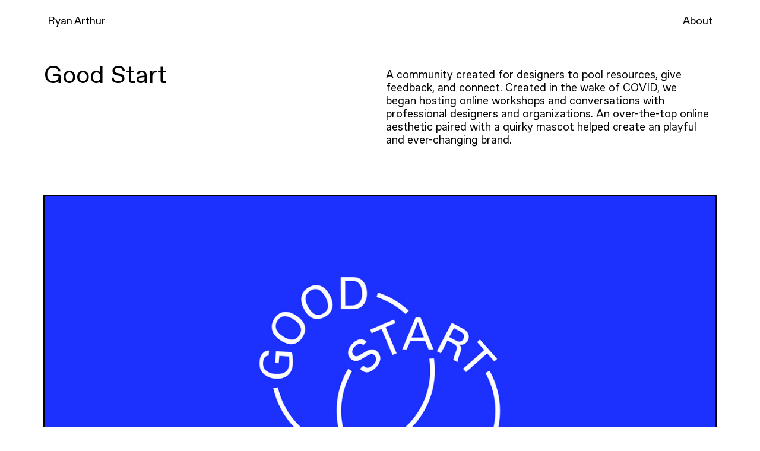

--- FILE ---
content_type: text/html; charset=UTF-8
request_url: https://ryanarthur.studio/Good-Start
body_size: 24768
content:
<!DOCTYPE html>
<!-- 

        Running on cargo.site

-->
<html lang="en" data-predefined-style="true" data-css-presets="true" data-css-preset data-typography-preset>
	<head>
<script>
				var __cargo_context__ = 'live';
				var __cargo_js_ver__ = 'c=2837859173';
				var __cargo_maint__ = false;
				
				
			</script>
					<meta http-equiv="X-UA-Compatible" content="IE=edge,chrome=1">
		<meta http-equiv="Content-Type" content="text/html; charset=utf-8">
		<meta name="viewport" content="initial-scale=1.0, maximum-scale=1.0, user-scalable=no">
		
			<meta name="robots" content="index,follow">
		<title>Good Start — Ryan Arthur</title>
		<meta name="description" content="Good Start A community created for designers to pool resources, give feedback, and connect. Created in the wake of COVID, we began hosting online...">
				<meta name="twitter:card" content="summary_large_image">
		<meta name="twitter:title" content="Good Start — Ryan Arthur">
		<meta name="twitter:description" content="Good Start A community created for designers to pool resources, give feedback, and connect. Created in the wake of COVID, we began hosting online...">
		<meta name="twitter:image" content="https://freight.cargo.site/w/1200/i/0c0a3e52ddfe50e82a5f64d13f0b2d313b01b803136b00ea33e6c1c1b515f7e7/GS_Homepage.jpg">
		<meta property="og:locale" content="en_US">
		<meta property="og:title" content="Good Start — Ryan Arthur">
		<meta property="og:description" content="Good Start A community created for designers to pool resources, give feedback, and connect. Created in the wake of COVID, we began hosting online...">
		<meta property="og:url" content="https://ryanarthur.studio/Good-Start">
		<meta property="og:image" content="https://freight.cargo.site/w/1200/i/0c0a3e52ddfe50e82a5f64d13f0b2d313b01b803136b00ea33e6c1c1b515f7e7/GS_Homepage.jpg">
		<meta property="og:type" content="website">

		<link rel="preconnect" href="https://static.cargo.site" crossorigin>
		<link rel="preconnect" href="https://freight.cargo.site" crossorigin>
				<link rel="preconnect" href="https://type.cargo.site" crossorigin>

		<!--<link rel="preload" href="https://static.cargo.site/assets/social/IconFont-Regular-0.9.3.woff2" as="font" type="font/woff" crossorigin>-->

		

		<link href="https://freight.cargo.site/t/original/i/cfa30e3effee7a19287f7ded421a30b5c7b6fb2124db8a507144f33d4522d4df/favicon.ico" rel="shortcut icon">
		<link href="https://ryanarthur.studio/rss" rel="alternate" type="application/rss+xml" title="Ryan Arthur feed">

		<link href="https://ryanarthur.studio/stylesheet?c=2837859173&1715621705" id="member_stylesheet" rel="stylesheet" type="text/css" />
<style id="">@font-face{font-family:Icons;src:url(https://static.cargo.site/assets/social/IconFont-Regular-0.9.3.woff2);unicode-range:U+E000-E15C,U+F0000,U+FE0E}@font-face{font-family:Icons;src:url(https://static.cargo.site/assets/social/IconFont-Regular-0.9.3.woff2);font-weight:240;unicode-range:U+E000-E15C,U+F0000,U+FE0E}@font-face{font-family:Icons;src:url(https://static.cargo.site/assets/social/IconFont-Regular-0.9.3.woff2);unicode-range:U+E000-E15C,U+F0000,U+FE0E;font-weight:400}@font-face{font-family:Icons;src:url(https://static.cargo.site/assets/social/IconFont-Regular-0.9.3.woff2);unicode-range:U+E000-E15C,U+F0000,U+FE0E;font-weight:600}@font-face{font-family:Icons;src:url(https://static.cargo.site/assets/social/IconFont-Regular-0.9.3.woff2);unicode-range:U+E000-E15C,U+F0000,U+FE0E;font-weight:800}@font-face{font-family:Icons;src:url(https://static.cargo.site/assets/social/IconFont-Regular-0.9.3.woff2);unicode-range:U+E000-E15C,U+F0000,U+FE0E;font-style:italic}@font-face{font-family:Icons;src:url(https://static.cargo.site/assets/social/IconFont-Regular-0.9.3.woff2);unicode-range:U+E000-E15C,U+F0000,U+FE0E;font-weight:200;font-style:italic}@font-face{font-family:Icons;src:url(https://static.cargo.site/assets/social/IconFont-Regular-0.9.3.woff2);unicode-range:U+E000-E15C,U+F0000,U+FE0E;font-weight:400;font-style:italic}@font-face{font-family:Icons;src:url(https://static.cargo.site/assets/social/IconFont-Regular-0.9.3.woff2);unicode-range:U+E000-E15C,U+F0000,U+FE0E;font-weight:600;font-style:italic}@font-face{font-family:Icons;src:url(https://static.cargo.site/assets/social/IconFont-Regular-0.9.3.woff2);unicode-range:U+E000-E15C,U+F0000,U+FE0E;font-weight:800;font-style:italic}body.iconfont-loading,body.iconfont-loading *{color:transparent!important}body{-moz-osx-font-smoothing:grayscale;-webkit-font-smoothing:antialiased;-webkit-text-size-adjust:none}body.no-scroll{overflow:hidden}/*!
 * Content
 */.page{word-wrap:break-word}:focus{outline:0}.pointer-events-none{pointer-events:none}.pointer-events-auto{pointer-events:auto}.pointer-events-none .page_content .audio-player,.pointer-events-none .page_content .shop_product,.pointer-events-none .page_content a,.pointer-events-none .page_content audio,.pointer-events-none .page_content button,.pointer-events-none .page_content details,.pointer-events-none .page_content iframe,.pointer-events-none .page_content img,.pointer-events-none .page_content input,.pointer-events-none .page_content video{pointer-events:auto}.pointer-events-none .page_content *>a,.pointer-events-none .page_content>a{position:relative}s *{text-transform:inherit}#toolset{position:fixed;bottom:10px;right:10px;z-index:8}.mobile #toolset,.template_site_inframe #toolset{display:none}#toolset a{display:block;height:24px;width:24px;margin:0;padding:0;text-decoration:none;background:rgba(0,0,0,.2)}#toolset a:hover{background:rgba(0,0,0,.8)}[data-adminview] #toolset a,[data-adminview] #toolset_admin a{background:rgba(0,0,0,.04);pointer-events:none;cursor:default}#toolset_admin a:active{background:rgba(0,0,0,.7)}#toolset_admin a svg>*{transform:scale(1.1) translate(0,-.5px);transform-origin:50% 50%}#toolset_admin a svg{pointer-events:none;width:100%!important;height:auto!important}#following-container{overflow:auto;-webkit-overflow-scrolling:touch}#following-container iframe{height:100%;width:100%;position:absolute;top:0;left:0;right:0;bottom:0}:root{--following-width:-400px;--following-animation-duration:450ms}@keyframes following-open{0%{transform:translateX(0)}100%{transform:translateX(var(--following-width))}}@keyframes following-open-inverse{0%{transform:translateX(0)}100%{transform:translateX(calc(-1 * var(--following-width)))}}@keyframes following-close{0%{transform:translateX(var(--following-width))}100%{transform:translateX(0)}}@keyframes following-close-inverse{0%{transform:translateX(calc(-1 * var(--following-width)))}100%{transform:translateX(0)}}body.animate-left{animation:following-open var(--following-animation-duration);animation-fill-mode:both;animation-timing-function:cubic-bezier(.24,1,.29,1)}#following-container.animate-left{animation:following-close-inverse var(--following-animation-duration);animation-fill-mode:both;animation-timing-function:cubic-bezier(.24,1,.29,1)}#following-container.animate-left #following-frame{animation:following-close var(--following-animation-duration);animation-fill-mode:both;animation-timing-function:cubic-bezier(.24,1,.29,1)}body.animate-right{animation:following-close var(--following-animation-duration);animation-fill-mode:both;animation-timing-function:cubic-bezier(.24,1,.29,1)}#following-container.animate-right{animation:following-open-inverse var(--following-animation-duration);animation-fill-mode:both;animation-timing-function:cubic-bezier(.24,1,.29,1)}#following-container.animate-right #following-frame{animation:following-open var(--following-animation-duration);animation-fill-mode:both;animation-timing-function:cubic-bezier(.24,1,.29,1)}.slick-slider{position:relative;display:block;-moz-box-sizing:border-box;box-sizing:border-box;-webkit-user-select:none;-moz-user-select:none;-ms-user-select:none;user-select:none;-webkit-touch-callout:none;-khtml-user-select:none;-ms-touch-action:pan-y;touch-action:pan-y;-webkit-tap-highlight-color:transparent}.slick-list{position:relative;display:block;overflow:hidden;margin:0;padding:0}.slick-list:focus{outline:0}.slick-list.dragging{cursor:pointer;cursor:hand}.slick-slider .slick-list,.slick-slider .slick-track{transform:translate3d(0,0,0);will-change:transform}.slick-track{position:relative;top:0;left:0;display:block}.slick-track:after,.slick-track:before{display:table;content:'';width:1px;height:1px;margin-top:-1px;margin-left:-1px}.slick-track:after{clear:both}.slick-loading .slick-track{visibility:hidden}.slick-slide{display:none;float:left;height:100%;min-height:1px}[dir=rtl] .slick-slide{float:right}.content .slick-slide img{display:inline-block}.content .slick-slide img:not(.image-zoom){cursor:pointer}.content .scrub .slick-list,.content .scrub .slick-slide img:not(.image-zoom){cursor:ew-resize}body.slideshow-scrub-dragging *{cursor:ew-resize!important}.content .slick-slide img:not([src]),.content .slick-slide img[src='']{width:100%;height:auto}.slick-slide.slick-loading img{display:none}.slick-slide.dragging img{pointer-events:none}.slick-initialized .slick-slide{display:block}.slick-loading .slick-slide{visibility:hidden}.slick-vertical .slick-slide{display:block;height:auto;border:1px solid transparent}.slick-arrow.slick-hidden{display:none}.slick-arrow{position:absolute;z-index:9;width:0;top:0;height:100%;cursor:pointer;will-change:opacity;-webkit-transition:opacity 333ms cubic-bezier(.4,0,.22,1);transition:opacity 333ms cubic-bezier(.4,0,.22,1)}.slick-arrow.hidden{opacity:0}.slick-arrow svg{position:absolute;width:36px;height:36px;top:0;left:0;right:0;bottom:0;margin:auto;transform:translate(.25px,.25px)}.slick-arrow svg.right-arrow{transform:translate(.25px,.25px) scaleX(-1)}.slick-arrow svg:active{opacity:.75}.slick-arrow svg .arrow-shape{fill:none!important;stroke:#fff;stroke-linecap:square}.slick-arrow svg .arrow-outline{fill:none!important;stroke-width:2.5px;stroke:rgba(0,0,0,.6);stroke-linecap:square}.slick-arrow.slick-next{right:0;text-align:right}.slick-next svg,.wallpaper-navigation .slick-next svg{margin-right:10px}.mobile .slick-next svg{margin-right:10px}.slick-arrow.slick-prev{text-align:left}.slick-prev svg,.wallpaper-navigation .slick-prev svg{margin-left:10px}.mobile .slick-prev svg{margin-left:10px}.loading_animation{display:none;vertical-align:middle;z-index:15;line-height:0;pointer-events:none;border-radius:100%}.loading_animation.hidden{display:none}.loading_animation.pulsing{opacity:0;display:inline-block;animation-delay:.1s;-webkit-animation-delay:.1s;-moz-animation-delay:.1s;animation-duration:12s;animation-iteration-count:infinite;animation:fade-pulse-in .5s ease-in-out;-moz-animation:fade-pulse-in .5s ease-in-out;-webkit-animation:fade-pulse-in .5s ease-in-out;-webkit-animation-fill-mode:forwards;-moz-animation-fill-mode:forwards;animation-fill-mode:forwards}.loading_animation.pulsing.no-delay{animation-delay:0s;-webkit-animation-delay:0s;-moz-animation-delay:0s}.loading_animation div{border-radius:100%}.loading_animation div svg{max-width:100%;height:auto}.loading_animation div,.loading_animation div svg{width:20px;height:20px}.loading_animation.full-width svg{width:100%;height:auto}.loading_animation.full-width.big svg{width:100px;height:100px}.loading_animation div svg>*{fill:#ccc}.loading_animation div{-webkit-animation:spin-loading 12s ease-out;-webkit-animation-iteration-count:infinite;-moz-animation:spin-loading 12s ease-out;-moz-animation-iteration-count:infinite;animation:spin-loading 12s ease-out;animation-iteration-count:infinite}.loading_animation.hidden{display:none}[data-backdrop] .loading_animation{position:absolute;top:15px;left:15px;z-index:99}.loading_animation.position-absolute.middle{top:calc(50% - 10px);left:calc(50% - 10px)}.loading_animation.position-absolute.topleft{top:0;left:0}.loading_animation.position-absolute.middleright{top:calc(50% - 10px);right:1rem}.loading_animation.position-absolute.middleleft{top:calc(50% - 10px);left:1rem}.loading_animation.gray div svg>*{fill:#999}.loading_animation.gray-dark div svg>*{fill:#666}.loading_animation.gray-darker div svg>*{fill:#555}.loading_animation.gray-light div svg>*{fill:#ccc}.loading_animation.white div svg>*{fill:rgba(255,255,255,.85)}.loading_animation.blue div svg>*{fill:#698fff}.loading_animation.inline{display:inline-block;margin-bottom:.5ex}.loading_animation.inline.left{margin-right:.5ex}@-webkit-keyframes fade-pulse-in{0%{opacity:0}50%{opacity:.5}100%{opacity:1}}@-moz-keyframes fade-pulse-in{0%{opacity:0}50%{opacity:.5}100%{opacity:1}}@keyframes fade-pulse-in{0%{opacity:0}50%{opacity:.5}100%{opacity:1}}@-webkit-keyframes pulsate{0%{opacity:1}50%{opacity:0}100%{opacity:1}}@-moz-keyframes pulsate{0%{opacity:1}50%{opacity:0}100%{opacity:1}}@keyframes pulsate{0%{opacity:1}50%{opacity:0}100%{opacity:1}}@-webkit-keyframes spin-loading{0%{transform:rotate(0)}9%{transform:rotate(1050deg)}18%{transform:rotate(-1090deg)}20%{transform:rotate(-1080deg)}23%{transform:rotate(-1080deg)}28%{transform:rotate(-1095deg)}29%{transform:rotate(-1065deg)}34%{transform:rotate(-1080deg)}35%{transform:rotate(-1050deg)}40%{transform:rotate(-1065deg)}41%{transform:rotate(-1035deg)}44%{transform:rotate(-1035deg)}47%{transform:rotate(-2160deg)}50%{transform:rotate(-2160deg)}56%{transform:rotate(45deg)}60%{transform:rotate(45deg)}80%{transform:rotate(6120deg)}100%{transform:rotate(0)}}@keyframes spin-loading{0%{transform:rotate(0)}9%{transform:rotate(1050deg)}18%{transform:rotate(-1090deg)}20%{transform:rotate(-1080deg)}23%{transform:rotate(-1080deg)}28%{transform:rotate(-1095deg)}29%{transform:rotate(-1065deg)}34%{transform:rotate(-1080deg)}35%{transform:rotate(-1050deg)}40%{transform:rotate(-1065deg)}41%{transform:rotate(-1035deg)}44%{transform:rotate(-1035deg)}47%{transform:rotate(-2160deg)}50%{transform:rotate(-2160deg)}56%{transform:rotate(45deg)}60%{transform:rotate(45deg)}80%{transform:rotate(6120deg)}100%{transform:rotate(0)}}[grid-row]{align-items:flex-start;box-sizing:border-box;display:-webkit-box;display:-webkit-flex;display:-ms-flexbox;display:flex;-webkit-flex-wrap:wrap;-ms-flex-wrap:wrap;flex-wrap:wrap}[grid-col]{box-sizing:border-box}[grid-row] [grid-col].empty:after{content:"\0000A0";cursor:text}body.mobile[data-adminview=content-editproject] [grid-row] [grid-col].empty:after{display:none}[grid-col=auto]{-webkit-box-flex:1;-webkit-flex:1;-ms-flex:1;flex:1}[grid-col=x12]{width:100%}[grid-col=x11]{width:50%}[grid-col=x10]{width:33.33%}[grid-col=x9]{width:25%}[grid-col=x8]{width:20%}[grid-col=x7]{width:16.666666667%}[grid-col=x6]{width:14.285714286%}[grid-col=x5]{width:12.5%}[grid-col=x4]{width:11.111111111%}[grid-col=x3]{width:10%}[grid-col=x2]{width:9.090909091%}[grid-col=x1]{width:8.333333333%}[grid-col="1"]{width:8.33333%}[grid-col="2"]{width:16.66667%}[grid-col="3"]{width:25%}[grid-col="4"]{width:33.33333%}[grid-col="5"]{width:41.66667%}[grid-col="6"]{width:50%}[grid-col="7"]{width:58.33333%}[grid-col="8"]{width:66.66667%}[grid-col="9"]{width:75%}[grid-col="10"]{width:83.33333%}[grid-col="11"]{width:91.66667%}[grid-col="12"]{width:100%}body.mobile [grid-responsive] [grid-col]{width:100%;-webkit-box-flex:none;-webkit-flex:none;-ms-flex:none;flex:none}[data-ce-host=true][contenteditable=true] [grid-pad]{pointer-events:none}[data-ce-host=true][contenteditable=true] [grid-pad]>*{pointer-events:auto}[grid-pad="0"]{padding:0}[grid-pad="0.25"]{padding:.125rem}[grid-pad="0.5"]{padding:.25rem}[grid-pad="0.75"]{padding:.375rem}[grid-pad="1"]{padding:.5rem}[grid-pad="1.25"]{padding:.625rem}[grid-pad="1.5"]{padding:.75rem}[grid-pad="1.75"]{padding:.875rem}[grid-pad="2"]{padding:1rem}[grid-pad="2.5"]{padding:1.25rem}[grid-pad="3"]{padding:1.5rem}[grid-pad="3.5"]{padding:1.75rem}[grid-pad="4"]{padding:2rem}[grid-pad="5"]{padding:2.5rem}[grid-pad="6"]{padding:3rem}[grid-pad="7"]{padding:3.5rem}[grid-pad="8"]{padding:4rem}[grid-pad="9"]{padding:4.5rem}[grid-pad="10"]{padding:5rem}[grid-gutter="0"]{margin:0}[grid-gutter="0.5"]{margin:-.25rem}[grid-gutter="1"]{margin:-.5rem}[grid-gutter="1.5"]{margin:-.75rem}[grid-gutter="2"]{margin:-1rem}[grid-gutter="2.5"]{margin:-1.25rem}[grid-gutter="3"]{margin:-1.5rem}[grid-gutter="3.5"]{margin:-1.75rem}[grid-gutter="4"]{margin:-2rem}[grid-gutter="5"]{margin:-2.5rem}[grid-gutter="6"]{margin:-3rem}[grid-gutter="7"]{margin:-3.5rem}[grid-gutter="8"]{margin:-4rem}[grid-gutter="10"]{margin:-5rem}[grid-gutter="12"]{margin:-6rem}[grid-gutter="14"]{margin:-7rem}[grid-gutter="16"]{margin:-8rem}[grid-gutter="18"]{margin:-9rem}[grid-gutter="20"]{margin:-10rem}small{max-width:100%;text-decoration:inherit}img:not([src]),img[src='']{outline:1px solid rgba(177,177,177,.4);outline-offset:-1px;content:url([data-uri])}img.image-zoom{cursor:-webkit-zoom-in;cursor:-moz-zoom-in;cursor:zoom-in}#imprimatur{color:#333;font-size:10px;font-family:-apple-system,BlinkMacSystemFont,"Segoe UI",Roboto,Oxygen,Ubuntu,Cantarell,"Open Sans","Helvetica Neue",sans-serif,"Sans Serif",Icons;/*!System*/position:fixed;opacity:.3;right:-28px;bottom:160px;transform:rotate(270deg);-ms-transform:rotate(270deg);-webkit-transform:rotate(270deg);z-index:8;text-transform:uppercase;color:#999;opacity:.5;padding-bottom:2px;text-decoration:none}.mobile #imprimatur{display:none}bodycopy cargo-link a{font-family:-apple-system,BlinkMacSystemFont,"Segoe UI",Roboto,Oxygen,Ubuntu,Cantarell,"Open Sans","Helvetica Neue",sans-serif,"Sans Serif",Icons;/*!System*/font-size:12px;font-style:normal;font-weight:400;transform:rotate(270deg);text-decoration:none;position:fixed!important;right:-27px;bottom:100px;text-decoration:none;letter-spacing:normal;background:0 0;border:0;border-bottom:0;outline:0}/*! PhotoSwipe Default UI CSS by Dmitry Semenov | photoswipe.com | MIT license */.pswp--has_mouse .pswp__button--arrow--left,.pswp--has_mouse .pswp__button--arrow--right,.pswp__ui{visibility:visible}.pswp--minimal--dark .pswp__top-bar,.pswp__button{background:0 0}.pswp,.pswp__bg,.pswp__container,.pswp__img--placeholder,.pswp__zoom-wrap,.quick-view-navigation{-webkit-backface-visibility:hidden}.pswp__button{cursor:pointer;opacity:1;-webkit-appearance:none;transition:opacity .2s;-webkit-box-shadow:none;box-shadow:none}.pswp__button-close>svg{top:10px;right:10px;margin-left:auto}.pswp--touch .quick-view-navigation{display:none}.pswp__ui{-webkit-font-smoothing:auto;opacity:1;z-index:1550}.quick-view-navigation{will-change:opacity;-webkit-transition:opacity 333ms cubic-bezier(.4,0,.22,1);transition:opacity 333ms cubic-bezier(.4,0,.22,1)}.quick-view-navigation .pswp__group .pswp__button{pointer-events:auto}.pswp__button>svg{position:absolute;width:36px;height:36px}.quick-view-navigation .pswp__group:active svg{opacity:.75}.pswp__button svg .shape-shape{fill:#fff}.pswp__button svg .shape-outline{fill:#000}.pswp__button-prev>svg{top:0;bottom:0;left:10px;margin:auto}.pswp__button-next>svg{top:0;bottom:0;right:10px;margin:auto}.quick-view-navigation .pswp__group .pswp__button-prev{position:absolute;left:0;top:0;width:0;height:100%}.quick-view-navigation .pswp__group .pswp__button-next{position:absolute;right:0;top:0;width:0;height:100%}.quick-view-navigation .close-button,.quick-view-navigation .left-arrow,.quick-view-navigation .right-arrow{transform:translate(.25px,.25px)}.quick-view-navigation .right-arrow{transform:translate(.25px,.25px) scaleX(-1)}.pswp__button svg .shape-outline{fill:transparent!important;stroke:#000;stroke-width:2.5px;stroke-linecap:square}.pswp__button svg .shape-shape{fill:transparent!important;stroke:#fff;stroke-width:1.5px;stroke-linecap:square}.pswp__bg,.pswp__scroll-wrap,.pswp__zoom-wrap{width:100%;position:absolute}.quick-view-navigation .pswp__group .pswp__button-close{margin:0}.pswp__container,.pswp__item,.pswp__zoom-wrap{right:0;bottom:0;top:0;position:absolute;left:0}.pswp__ui--hidden .pswp__button{opacity:.001}.pswp__ui--hidden .pswp__button,.pswp__ui--hidden .pswp__button *{pointer-events:none}.pswp .pswp__ui.pswp__ui--displaynone{display:none}.pswp__element--disabled{display:none!important}/*! PhotoSwipe main CSS by Dmitry Semenov | photoswipe.com | MIT license */.pswp{position:fixed;display:none;height:100%;width:100%;top:0;left:0;right:0;bottom:0;margin:auto;-ms-touch-action:none;touch-action:none;z-index:9999999;-webkit-text-size-adjust:100%;line-height:initial;letter-spacing:initial;outline:0}.pswp img{max-width:none}.pswp--zoom-disabled .pswp__img{cursor:default!important}.pswp--animate_opacity{opacity:.001;will-change:opacity;-webkit-transition:opacity 333ms cubic-bezier(.4,0,.22,1);transition:opacity 333ms cubic-bezier(.4,0,.22,1)}.pswp--open{display:block}.pswp--zoom-allowed .pswp__img{cursor:-webkit-zoom-in;cursor:-moz-zoom-in;cursor:zoom-in}.pswp--zoomed-in .pswp__img{cursor:-webkit-grab;cursor:-moz-grab;cursor:grab}.pswp--dragging .pswp__img{cursor:-webkit-grabbing;cursor:-moz-grabbing;cursor:grabbing}.pswp__bg{left:0;top:0;height:100%;opacity:0;transform:translateZ(0);will-change:opacity}.pswp__scroll-wrap{left:0;top:0;height:100%}.pswp__container,.pswp__zoom-wrap{-ms-touch-action:none;touch-action:none}.pswp__container,.pswp__img{-webkit-user-select:none;-moz-user-select:none;-ms-user-select:none;user-select:none;-webkit-tap-highlight-color:transparent;-webkit-touch-callout:none}.pswp__zoom-wrap{-webkit-transform-origin:left top;-ms-transform-origin:left top;transform-origin:left top;-webkit-transition:-webkit-transform 222ms cubic-bezier(.4,0,.22,1);transition:transform 222ms cubic-bezier(.4,0,.22,1)}.pswp__bg{-webkit-transition:opacity 222ms cubic-bezier(.4,0,.22,1);transition:opacity 222ms cubic-bezier(.4,0,.22,1)}.pswp--animated-in .pswp__bg,.pswp--animated-in .pswp__zoom-wrap{-webkit-transition:none;transition:none}.pswp--hide-overflow .pswp__scroll-wrap,.pswp--hide-overflow.pswp{overflow:hidden}.pswp__img{position:absolute;width:auto;height:auto;top:0;left:0}.pswp__img--placeholder--blank{background:#222}.pswp--ie .pswp__img{width:100%!important;height:auto!important;left:0;top:0}.pswp__ui--idle{opacity:0}.pswp__error-msg{position:absolute;left:0;top:50%;width:100%;text-align:center;font-size:14px;line-height:16px;margin-top:-8px;color:#ccc}.pswp__error-msg a{color:#ccc;text-decoration:underline}.pswp__error-msg{font-family:-apple-system,BlinkMacSystemFont,"Segoe UI",Roboto,Oxygen,Ubuntu,Cantarell,"Open Sans","Helvetica Neue",sans-serif}.quick-view.mouse-down .iframe-item{pointer-events:none!important}.quick-view-caption-positioner{pointer-events:none;width:100%;height:100%}.quick-view-caption-wrapper{margin:auto;position:absolute;bottom:0;left:0;right:0}.quick-view-horizontal-align-left .quick-view-caption-wrapper{margin-left:0}.quick-view-horizontal-align-right .quick-view-caption-wrapper{margin-right:0}[data-quick-view-caption]{transition:.1s opacity ease-in-out;position:absolute;bottom:0;left:0;right:0}.quick-view-horizontal-align-left [data-quick-view-caption]{text-align:left}.quick-view-horizontal-align-right [data-quick-view-caption]{text-align:right}.quick-view-caption{transition:.1s opacity ease-in-out}.quick-view-caption>*{display:inline-block}.quick-view-caption *{pointer-events:auto}.quick-view-caption.hidden{opacity:0}.shop_product .dropdown_wrapper{flex:0 0 100%;position:relative}.shop_product select{appearance:none;-moz-appearance:none;-webkit-appearance:none;outline:0;-webkit-font-smoothing:antialiased;-moz-osx-font-smoothing:grayscale;cursor:pointer;border-radius:0;white-space:nowrap;overflow:hidden!important;text-overflow:ellipsis}.shop_product select.dropdown::-ms-expand{display:none}.shop_product a{cursor:pointer;border-bottom:none;text-decoration:none}.shop_product a.out-of-stock{pointer-events:none}body.audio-player-dragging *{cursor:ew-resize!important}.audio-player{display:inline-flex;flex:1 0 calc(100% - 2px);width:calc(100% - 2px)}.audio-player .button{height:100%;flex:0 0 3.3rem;display:flex}.audio-player .separator{left:3.3rem;height:100%}.audio-player .buffer{width:0%;height:100%;transition:left .3s linear,width .3s linear}.audio-player.seeking .buffer{transition:left 0s,width 0s}.audio-player.seeking{user-select:none;-webkit-user-select:none;cursor:ew-resize}.audio-player.seeking *{user-select:none;-webkit-user-select:none;cursor:ew-resize}.audio-player .bar{overflow:hidden;display:flex;justify-content:space-between;align-content:center;flex-grow:1}.audio-player .progress{width:0%;height:100%;transition:width .3s linear}.audio-player.seeking .progress{transition:width 0s}.audio-player .pause,.audio-player .play{cursor:pointer;height:100%}.audio-player .note-icon{margin:auto 0;order:2;flex:0 1 auto}.audio-player .title{white-space:nowrap;overflow:hidden;text-overflow:ellipsis;pointer-events:none;user-select:none;padding:.5rem 0 .5rem 1rem;margin:auto auto auto 0;flex:0 3 auto;min-width:0;width:100%}.audio-player .total-time{flex:0 1 auto;margin:auto 0}.audio-player .current-time,.audio-player .play-text{flex:0 1 auto;margin:auto 0}.audio-player .stream-anim{user-select:none;margin:auto auto auto 0}.audio-player .stream-anim span{display:inline-block}.audio-player .buffer,.audio-player .current-time,.audio-player .note-svg,.audio-player .play-text,.audio-player .separator,.audio-player .total-time{user-select:none;pointer-events:none}.audio-player .buffer,.audio-player .play-text,.audio-player .progress{position:absolute}.audio-player,.audio-player .bar,.audio-player .button,.audio-player .current-time,.audio-player .note-icon,.audio-player .pause,.audio-player .play,.audio-player .total-time{position:relative}body.mobile .audio-player,body.mobile .audio-player *{-webkit-touch-callout:none}#standalone-admin-frame{border:0;width:400px;position:absolute;right:0;top:0;height:100vh;z-index:99}body[standalone-admin=true] #standalone-admin-frame{transform:translate(0,0)}body[standalone-admin=true] .main_container{width:calc(100% - 400px)}body[standalone-admin=false] #standalone-admin-frame{transform:translate(100%,0)}body[standalone-admin=false] .main_container{width:100%}.toggle_standaloneAdmin{position:fixed;top:0;right:400px;height:40px;width:40px;z-index:999;cursor:pointer;background-color:rgba(0,0,0,.4)}.toggle_standaloneAdmin:active{opacity:.7}body[standalone-admin=false] .toggle_standaloneAdmin{right:0}.toggle_standaloneAdmin *{color:#fff;fill:#fff}.toggle_standaloneAdmin svg{padding:6px;width:100%;height:100%;opacity:.85}body[standalone-admin=false] .toggle_standaloneAdmin #close,body[standalone-admin=true] .toggle_standaloneAdmin #backdropsettings{display:none}.toggle_standaloneAdmin>div{width:100%;height:100%}#admin_toggle_button{position:fixed;top:50%;transform:translate(0,-50%);right:400px;height:36px;width:12px;z-index:999;cursor:pointer;background-color:rgba(0,0,0,.09);padding-left:2px;margin-right:5px}#admin_toggle_button .bar{content:'';background:rgba(0,0,0,.09);position:fixed;width:5px;bottom:0;top:0;z-index:10}#admin_toggle_button:active{background:rgba(0,0,0,.065)}#admin_toggle_button *{color:#fff;fill:#fff}#admin_toggle_button svg{padding:0;width:16px;height:36px;margin-left:1px;opacity:1}#admin_toggle_button svg *{fill:#fff;opacity:1}#admin_toggle_button[data-state=closed] .toggle_admin_close{display:none}#admin_toggle_button[data-state=closed],#admin_toggle_button[data-state=closed] .toggle_admin_open{width:20px;cursor:pointer;margin:0}#admin_toggle_button[data-state=closed] svg{margin-left:2px}#admin_toggle_button[data-state=open] .toggle_admin_open{display:none}select,select *{text-rendering:auto!important}b b{font-weight:inherit}*{-webkit-box-sizing:border-box;-moz-box-sizing:border-box;box-sizing:border-box}customhtml>*{position:relative;z-index:10}body,html{min-height:100vh;margin:0;padding:0}html{touch-action:manipulation;position:relative;background-color:#fff}.main_container{min-height:100vh;width:100%;overflow:hidden}.container{display:-webkit-box;display:-webkit-flex;display:-moz-box;display:-ms-flexbox;display:flex;-webkit-flex-wrap:wrap;-moz-flex-wrap:wrap;-ms-flex-wrap:wrap;flex-wrap:wrap;max-width:100%;width:100%;overflow:visible}.container{align-items:flex-start;-webkit-align-items:flex-start}.page{z-index:2}.page ul li>text-limit{display:block}.content,.content_container,.pinned{-webkit-flex:1 0 auto;-moz-flex:1 0 auto;-ms-flex:1 0 auto;flex:1 0 auto;max-width:100%}.content_container{width:100%}.content_container.full_height{min-height:100vh}.page_background{position:absolute;top:0;left:0;width:100%;height:100%}.page_container{position:relative;overflow:visible;width:100%}.backdrop{position:absolute;top:0;z-index:1;width:100%;height:100%;max-height:100vh}.backdrop>div{position:absolute;top:0;left:0;width:100%;height:100%;-webkit-backface-visibility:hidden;backface-visibility:hidden;transform:translate3d(0,0,0);contain:strict}[data-backdrop].backdrop>div[data-overflowing]{max-height:100vh;position:absolute;top:0;left:0}body.mobile [split-responsive]{display:flex;flex-direction:column}body.mobile [split-responsive] .container{width:100%;order:2}body.mobile [split-responsive] .backdrop{position:relative;height:50vh;width:100%;order:1}body.mobile [split-responsive] [data-auxiliary].backdrop{position:absolute;height:50vh;width:100%;order:1}.page{position:relative;z-index:2}img[data-align=left]{float:left}img[data-align=right]{float:right}[data-rotation]{transform-origin:center center}.content .page_content:not([contenteditable=true]) [data-draggable]{pointer-events:auto!important;backface-visibility:hidden}.preserve-3d{-moz-transform-style:preserve-3d;transform-style:preserve-3d}.content .page_content:not([contenteditable=true]) [data-draggable] iframe{pointer-events:none!important}.dragging-active iframe{pointer-events:none!important}.content .page_content:not([contenteditable=true]) [data-draggable]:active{opacity:1}.content .scroll-transition-fade{transition:transform 1s ease-in-out,opacity .8s ease-in-out}.content .scroll-transition-fade.below-viewport{opacity:0;transform:translateY(40px)}.mobile.full_width .page_container:not([split-layout]) .container_width{width:100%}[data-view=pinned_bottom] .bottom_pin_invisibility{visibility:hidden}.pinned{position:relative;width:100%}.pinned .page_container.accommodate:not(.fixed):not(.overlay){z-index:2}.pinned .page_container.overlay{position:absolute;z-index:4}.pinned .page_container.overlay.fixed{position:fixed}.pinned .page_container.overlay.fixed .page{max-height:100vh;-webkit-overflow-scrolling:touch}.pinned .page_container.overlay.fixed .page.allow-scroll{overflow-y:auto;overflow-x:hidden}.pinned .page_container.overlay.fixed .page.allow-scroll{align-items:flex-start;-webkit-align-items:flex-start}.pinned .page_container .page.allow-scroll::-webkit-scrollbar{width:0;background:0 0;display:none}.pinned.pinned_top .page_container.overlay{left:0;top:0}.pinned.pinned_bottom .page_container.overlay{left:0;bottom:0}div[data-container=set]:empty{margin-top:1px}.thumbnails{position:relative;z-index:1}[thumbnails=grid]{align-items:baseline}[thumbnails=justify] .thumbnail{box-sizing:content-box}[thumbnails][data-padding-zero] .thumbnail{margin-bottom:-1px}[thumbnails=montessori] .thumbnail{pointer-events:auto;position:absolute}[thumbnails] .thumbnail>a{display:block;text-decoration:none}[thumbnails=montessori]{height:0}[thumbnails][data-resizing],[thumbnails][data-resizing] *{cursor:nwse-resize}[thumbnails] .thumbnail .resize-handle{cursor:nwse-resize;width:26px;height:26px;padding:5px;position:absolute;opacity:.75;right:-1px;bottom:-1px;z-index:100}[thumbnails][data-resizing] .resize-handle{display:none}[thumbnails] .thumbnail .resize-handle svg{position:absolute;top:0;left:0}[thumbnails] .thumbnail .resize-handle:hover{opacity:1}[data-can-move].thumbnail .resize-handle svg .resize_path_outline{fill:#fff}[data-can-move].thumbnail .resize-handle svg .resize_path{fill:#000}[thumbnails=montessori] .thumbnail_sizer{height:0;width:100%;position:relative;padding-bottom:100%;pointer-events:none}[thumbnails] .thumbnail img{display:block;min-height:3px;margin-bottom:0}[thumbnails] .thumbnail img:not([src]),img[src=""]{margin:0!important;width:100%;min-height:3px;height:100%!important;position:absolute}[aspect-ratio="1x1"].thumb_image{height:0;padding-bottom:100%;overflow:hidden}[aspect-ratio="4x3"].thumb_image{height:0;padding-bottom:75%;overflow:hidden}[aspect-ratio="16x9"].thumb_image{height:0;padding-bottom:56.25%;overflow:hidden}[thumbnails] .thumb_image{width:100%;position:relative}[thumbnails][thumbnail-vertical-align=top]{align-items:flex-start}[thumbnails][thumbnail-vertical-align=middle]{align-items:center}[thumbnails][thumbnail-vertical-align=bottom]{align-items:baseline}[thumbnails][thumbnail-horizontal-align=left]{justify-content:flex-start}[thumbnails][thumbnail-horizontal-align=middle]{justify-content:center}[thumbnails][thumbnail-horizontal-align=right]{justify-content:flex-end}.thumb_image.default_image>svg{position:absolute;top:0;left:0;bottom:0;right:0;width:100%;height:100%}.thumb_image.default_image{outline:1px solid #ccc;outline-offset:-1px;position:relative}.mobile.full_width [data-view=Thumbnail] .thumbnails_width{width:100%}.content [data-draggable] a:active,.content [data-draggable] img:active{opacity:initial}.content .draggable-dragging{opacity:initial}[data-draggable].draggable_visible{visibility:visible}[data-draggable].draggable_hidden{visibility:hidden}.gallery_card [data-draggable],.marquee [data-draggable]{visibility:inherit}[data-draggable]{visibility:visible;background-color:rgba(0,0,0,.003)}#site_menu_panel_container .image-gallery:not(.initialized){height:0;padding-bottom:100%;min-height:initial}.image-gallery:not(.initialized){min-height:100vh;visibility:hidden;width:100%}.image-gallery .gallery_card img{display:block;width:100%;height:auto}.image-gallery .gallery_card{transform-origin:center}.image-gallery .gallery_card.dragging{opacity:.1;transform:initial!important}.image-gallery:not([image-gallery=slideshow]) .gallery_card iframe:only-child,.image-gallery:not([image-gallery=slideshow]) .gallery_card video:only-child{width:100%;height:100%;top:0;left:0;position:absolute}.image-gallery[image-gallery=slideshow] .gallery_card video[muted][autoplay]:not([controls]),.image-gallery[image-gallery=slideshow] .gallery_card video[muted][data-autoplay]:not([controls]){pointer-events:none}.image-gallery [image-gallery-pad="0"] video:only-child{object-fit:cover;height:calc(100% + 1px)}div.image-gallery>a,div.image-gallery>iframe,div.image-gallery>img,div.image-gallery>video{display:none}[image-gallery-row]{align-items:flex-start;box-sizing:border-box;display:-webkit-box;display:-webkit-flex;display:-ms-flexbox;display:flex;-webkit-flex-wrap:wrap;-ms-flex-wrap:wrap;flex-wrap:wrap}.image-gallery .gallery_card_image{width:100%;position:relative}[data-predefined-style=true] .image-gallery a.gallery_card{display:block;border:none}[image-gallery-col]{box-sizing:border-box}[image-gallery-col=x12]{width:100%}[image-gallery-col=x11]{width:50%}[image-gallery-col=x10]{width:33.33%}[image-gallery-col=x9]{width:25%}[image-gallery-col=x8]{width:20%}[image-gallery-col=x7]{width:16.666666667%}[image-gallery-col=x6]{width:14.285714286%}[image-gallery-col=x5]{width:12.5%}[image-gallery-col=x4]{width:11.111111111%}[image-gallery-col=x3]{width:10%}[image-gallery-col=x2]{width:9.090909091%}[image-gallery-col=x1]{width:8.333333333%}.content .page_content [image-gallery-pad].image-gallery{pointer-events:none}.content .page_content [image-gallery-pad].image-gallery .gallery_card_image>*,.content .page_content [image-gallery-pad].image-gallery .gallery_image_caption{pointer-events:auto}.content .page_content [image-gallery-pad="0"]{padding:0}.content .page_content [image-gallery-pad="0.25"]{padding:.125rem}.content .page_content [image-gallery-pad="0.5"]{padding:.25rem}.content .page_content [image-gallery-pad="0.75"]{padding:.375rem}.content .page_content [image-gallery-pad="1"]{padding:.5rem}.content .page_content [image-gallery-pad="1.25"]{padding:.625rem}.content .page_content [image-gallery-pad="1.5"]{padding:.75rem}.content .page_content [image-gallery-pad="1.75"]{padding:.875rem}.content .page_content [image-gallery-pad="2"]{padding:1rem}.content .page_content [image-gallery-pad="2.5"]{padding:1.25rem}.content .page_content [image-gallery-pad="3"]{padding:1.5rem}.content .page_content [image-gallery-pad="3.5"]{padding:1.75rem}.content .page_content [image-gallery-pad="4"]{padding:2rem}.content .page_content [image-gallery-pad="5"]{padding:2.5rem}.content .page_content [image-gallery-pad="6"]{padding:3rem}.content .page_content [image-gallery-pad="7"]{padding:3.5rem}.content .page_content [image-gallery-pad="8"]{padding:4rem}.content .page_content [image-gallery-pad="9"]{padding:4.5rem}.content .page_content [image-gallery-pad="10"]{padding:5rem}.content .page_content [image-gallery-gutter="0"]{margin:0}.content .page_content [image-gallery-gutter="0.5"]{margin:-.25rem}.content .page_content [image-gallery-gutter="1"]{margin:-.5rem}.content .page_content [image-gallery-gutter="1.5"]{margin:-.75rem}.content .page_content [image-gallery-gutter="2"]{margin:-1rem}.content .page_content [image-gallery-gutter="2.5"]{margin:-1.25rem}.content .page_content [image-gallery-gutter="3"]{margin:-1.5rem}.content .page_content [image-gallery-gutter="3.5"]{margin:-1.75rem}.content .page_content [image-gallery-gutter="4"]{margin:-2rem}.content .page_content [image-gallery-gutter="5"]{margin:-2.5rem}.content .page_content [image-gallery-gutter="6"]{margin:-3rem}.content .page_content [image-gallery-gutter="7"]{margin:-3.5rem}.content .page_content [image-gallery-gutter="8"]{margin:-4rem}.content .page_content [image-gallery-gutter="10"]{margin:-5rem}.content .page_content [image-gallery-gutter="12"]{margin:-6rem}.content .page_content [image-gallery-gutter="14"]{margin:-7rem}.content .page_content [image-gallery-gutter="16"]{margin:-8rem}.content .page_content [image-gallery-gutter="18"]{margin:-9rem}.content .page_content [image-gallery-gutter="20"]{margin:-10rem}[image-gallery=slideshow]:not(.initialized)>*{min-height:1px;opacity:0;min-width:100%}[image-gallery=slideshow][data-constrained-by=height] [image-gallery-vertical-align].slick-track{align-items:flex-start}[image-gallery=slideshow] img.image-zoom:active{opacity:initial}[image-gallery=slideshow].slick-initialized .gallery_card{pointer-events:none}[image-gallery=slideshow].slick-initialized .gallery_card.slick-current{pointer-events:auto}[image-gallery=slideshow] .gallery_card:not(.has_caption){line-height:0}.content .page_content [image-gallery=slideshow].image-gallery>*{pointer-events:auto}.content [image-gallery=slideshow].image-gallery.slick-initialized .gallery_card{overflow:hidden;margin:0;display:flex;flex-flow:row wrap;flex-shrink:0}.content [image-gallery=slideshow].image-gallery.slick-initialized .gallery_card.slick-current{overflow:visible}[image-gallery=slideshow] .gallery_image_caption{opacity:1;transition:opacity .3s;-webkit-transition:opacity .3s;width:100%;margin-left:auto;margin-right:auto;clear:both}[image-gallery-horizontal-align=left] .gallery_image_caption{text-align:left}[image-gallery-horizontal-align=middle] .gallery_image_caption{text-align:center}[image-gallery-horizontal-align=right] .gallery_image_caption{text-align:right}[image-gallery=slideshow][data-slideshow-in-transition] .gallery_image_caption{opacity:0;transition:opacity .3s;-webkit-transition:opacity .3s}[image-gallery=slideshow] .gallery_card_image{width:initial;margin:0;display:inline-block}[image-gallery=slideshow] .gallery_card img{margin:0;display:block}[image-gallery=slideshow][data-exploded]{align-items:flex-start;box-sizing:border-box;display:-webkit-box;display:-webkit-flex;display:-ms-flexbox;display:flex;-webkit-flex-wrap:wrap;-ms-flex-wrap:wrap;flex-wrap:wrap;justify-content:flex-start;align-content:flex-start}[image-gallery=slideshow][data-exploded] .gallery_card{padding:1rem;width:16.666%}[image-gallery=slideshow][data-exploded] .gallery_card_image{height:0;display:block;width:100%}[image-gallery=grid]{align-items:baseline}[image-gallery=grid] .gallery_card.has_caption .gallery_card_image{display:block}[image-gallery=grid] [image-gallery-pad="0"].gallery_card{margin-bottom:-1px}[image-gallery=grid] .gallery_card img{margin:0}[image-gallery=columns] .gallery_card img{margin:0}[image-gallery=justify]{align-items:flex-start}[image-gallery=justify] .gallery_card img{margin:0}[image-gallery=montessori][image-gallery-row]{display:block}[image-gallery=montessori] a.gallery_card,[image-gallery=montessori] div.gallery_card{position:absolute;pointer-events:auto}[image-gallery=montessori][data-can-move] .gallery_card,[image-gallery=montessori][data-can-move] .gallery_card .gallery_card_image,[image-gallery=montessori][data-can-move] .gallery_card .gallery_card_image>*{cursor:move}[image-gallery=montessori]{position:relative;height:0}[image-gallery=freeform] .gallery_card{position:relative}[image-gallery=freeform] [image-gallery-pad="0"].gallery_card{margin-bottom:-1px}[image-gallery-vertical-align]{display:flex;flex-flow:row wrap}[image-gallery-vertical-align].slick-track{display:flex;flex-flow:row nowrap}.image-gallery .slick-list{margin-bottom:-.3px}[image-gallery-vertical-align=top]{align-content:flex-start;align-items:flex-start}[image-gallery-vertical-align=middle]{align-items:center;align-content:center}[image-gallery-vertical-align=bottom]{align-content:flex-end;align-items:flex-end}[image-gallery-horizontal-align=left]{justify-content:flex-start}[image-gallery-horizontal-align=middle]{justify-content:center}[image-gallery-horizontal-align=right]{justify-content:flex-end}.image-gallery[data-resizing],.image-gallery[data-resizing] *{cursor:nwse-resize!important}.image-gallery .gallery_card .resize-handle,.image-gallery .gallery_card .resize-handle *{cursor:nwse-resize!important}.image-gallery .gallery_card .resize-handle{width:26px;height:26px;padding:5px;position:absolute;opacity:.75;right:-1px;bottom:-1px;z-index:10}.image-gallery[data-resizing] .resize-handle{display:none}.image-gallery .gallery_card .resize-handle svg{cursor:nwse-resize!important;position:absolute;top:0;left:0}.image-gallery .gallery_card .resize-handle:hover{opacity:1}[data-can-move].gallery_card .resize-handle svg .resize_path_outline{fill:#fff}[data-can-move].gallery_card .resize-handle svg .resize_path{fill:#000}[image-gallery=montessori] .thumbnail_sizer{height:0;width:100%;position:relative;padding-bottom:100%;pointer-events:none}#site_menu_button{display:block;text-decoration:none;pointer-events:auto;z-index:9;vertical-align:top;cursor:pointer;box-sizing:content-box;font-family:Icons}#site_menu_button.custom_icon{padding:0;line-height:0}#site_menu_button.custom_icon img{width:100%;height:auto}#site_menu_wrapper.disabled #site_menu_button{display:none}#site_menu_wrapper.mobile_only #site_menu_button{display:none}body.mobile #site_menu_wrapper.mobile_only:not(.disabled) #site_menu_button:not(.active){display:block}#site_menu_panel_container[data-type=cargo_menu] #site_menu_panel{display:block;position:fixed;top:0;right:0;bottom:0;left:0;z-index:10;cursor:default}.site_menu{pointer-events:auto;position:absolute;z-index:11;top:0;bottom:0;line-height:0;max-width:400px;min-width:300px;font-size:20px;text-align:left;background:rgba(20,20,20,.95);padding:20px 30px 90px 30px;overflow-y:auto;overflow-x:hidden;display:-webkit-box;display:-webkit-flex;display:-ms-flexbox;display:flex;-webkit-box-orient:vertical;-webkit-box-direction:normal;-webkit-flex-direction:column;-ms-flex-direction:column;flex-direction:column;-webkit-box-pack:start;-webkit-justify-content:flex-start;-ms-flex-pack:start;justify-content:flex-start}body.mobile #site_menu_wrapper .site_menu{-webkit-overflow-scrolling:touch;min-width:auto;max-width:100%;width:100%;padding:20px}#site_menu_wrapper[data-sitemenu-position=bottom-left] #site_menu,#site_menu_wrapper[data-sitemenu-position=top-left] #site_menu{left:0}#site_menu_wrapper[data-sitemenu-position=bottom-right] #site_menu,#site_menu_wrapper[data-sitemenu-position=top-right] #site_menu{right:0}#site_menu_wrapper[data-type=page] .site_menu{right:0;left:0;width:100%;padding:0;margin:0;background:0 0}.site_menu_wrapper.open .site_menu{display:block}.site_menu div{display:block}.site_menu a{text-decoration:none;display:inline-block;color:rgba(255,255,255,.75);max-width:100%;overflow:hidden;white-space:nowrap;text-overflow:ellipsis;line-height:1.4}.site_menu div a.active{color:rgba(255,255,255,.4)}.site_menu div.set-link>a{font-weight:700}.site_menu div.hidden{display:none}.site_menu .close{display:block;position:absolute;top:0;right:10px;font-size:60px;line-height:50px;font-weight:200;color:rgba(255,255,255,.4);cursor:pointer;user-select:none}#site_menu_panel_container .page_container{position:relative;overflow:hidden;background:0 0;z-index:2}#site_menu_panel_container .site_menu_page_wrapper{position:fixed;top:0;left:0;overflow-y:auto;-webkit-overflow-scrolling:touch;height:100%;width:100%;z-index:100}#site_menu_panel_container .site_menu_page_wrapper .backdrop{pointer-events:none}#site_menu_panel_container #site_menu_page_overlay{position:fixed;top:0;right:0;bottom:0;left:0;cursor:default;z-index:1}#shop_button{display:block;text-decoration:none;pointer-events:auto;z-index:9;vertical-align:top;cursor:pointer;box-sizing:content-box;font-family:Icons}#shop_button.custom_icon{padding:0;line-height:0}#shop_button.custom_icon img{width:100%;height:auto}#shop_button.disabled{display:none}.loading[data-loading]{display:none;position:fixed;bottom:8px;left:8px;z-index:100}.new_site_button_wrapper{font-size:1.8rem;font-weight:400;color:rgba(0,0,0,.85);font-family:-apple-system,BlinkMacSystemFont,'Segoe UI',Roboto,Oxygen,Ubuntu,Cantarell,'Open Sans','Helvetica Neue',sans-serif,'Sans Serif',Icons;font-style:normal;line-height:1.4;color:#fff;position:fixed;bottom:0;right:0;z-index:999}body.template_site #toolset{display:none!important}body.mobile .new_site_button{display:none}.new_site_button{display:flex;height:44px;cursor:pointer}.new_site_button .plus{width:44px;height:100%}.new_site_button .plus svg{width:100%;height:100%}.new_site_button .plus svg line{stroke:#000;stroke-width:2px}.new_site_button .plus:after,.new_site_button .plus:before{content:'';width:30px;height:2px}.new_site_button .text{background:#0fce83;display:none;padding:7.5px 15px 7.5px 15px;height:100%;font-size:20px;color:#222}.new_site_button:active{opacity:.8}.new_site_button.show_full .text{display:block}.new_site_button.show_full .plus{display:none}html:not(.admin-wrapper) .template_site #confirm_modal [data-progress] .progress-indicator:after{content:'Generating Site...';padding:7.5px 15px;right:-200px;color:#000}bodycopy svg.marker-overlay,bodycopy svg.marker-overlay *{transform-origin:0 0;-webkit-transform-origin:0 0;box-sizing:initial}bodycopy svg#svgroot{box-sizing:initial}bodycopy svg.marker-overlay{padding:inherit;position:absolute;left:0;top:0;width:100%;height:100%;min-height:1px;overflow:visible;pointer-events:none;z-index:999}bodycopy svg.marker-overlay *{pointer-events:initial}bodycopy svg.marker-overlay text{letter-spacing:initial}bodycopy svg.marker-overlay a{cursor:pointer}.marquee:not(.torn-down){overflow:hidden;width:100%;position:relative;padding-bottom:.25em;padding-top:.25em;margin-bottom:-.25em;margin-top:-.25em;contain:layout}.marquee .marquee_contents{will-change:transform;display:flex;flex-direction:column}.marquee[behavior][direction].torn-down{white-space:normal}.marquee[behavior=bounce] .marquee_contents{display:block;float:left;clear:both}.marquee[behavior=bounce] .marquee_inner{display:block}.marquee[behavior=bounce][direction=vertical] .marquee_contents{width:100%}.marquee[behavior=bounce][direction=diagonal] .marquee_inner:last-child,.marquee[behavior=bounce][direction=vertical] .marquee_inner:last-child{position:relative;visibility:hidden}.marquee[behavior=bounce][direction=horizontal],.marquee[behavior=scroll][direction=horizontal]{white-space:pre}.marquee[behavior=scroll][direction=horizontal] .marquee_contents{display:inline-flex;white-space:nowrap;min-width:100%}.marquee[behavior=scroll][direction=horizontal] .marquee_inner{min-width:100%}.marquee[behavior=scroll] .marquee_inner:first-child{will-change:transform;position:absolute;width:100%;top:0;left:0}.cycle{display:none}</style>
<script type="text/json" data-set="defaults" >{"current_offset":0,"current_page":1,"cargo_url":"ryanarthur","is_domain":true,"is_mobile":false,"is_tablet":false,"is_phone":false,"api_path":"https:\/\/ryanarthur.studio\/_api","is_editor":false,"is_template":false,"is_direct_link":true,"direct_link_pid":30805744}</script>
<script type="text/json" data-set="DisplayOptions" >{"user_id":1048589,"pagination_count":24,"title_in_project":true,"disable_project_scroll":false,"learning_cargo_seen":true,"resource_url":null,"total_projects":0,"use_sets":null,"sets_are_clickable":null,"set_links_position":null,"sticky_pages":null,"slideshow_responsive":false,"slideshow_thumbnails_header":true,"layout_options":{"content_position":"center_cover","content_width":"90","content_margin":"5","main_margin":"1","text_alignment":"text_left","vertical_position":"vertical_top","bgcolor":"transparent","WebFontConfig":{"cargo":{"families":{"Favorit Variable":{"variants":["n3","n4","n5","n7","i4"]},"Diatype":{"variants":["n2","i2","n3","i3","n4","i4","n5","i5","n7","i7"]},"Diatype Variable":{"variants":["n2","n3","n4","n5","n7","n8","n9","n10","i4"]},"Monument Grotesk Mono":{"variants":["n2","i2","n3","i3","n4","i4","n5","i5","n7","i7","n8","i8","n9","i9"]}}},"system":{"families":{"-apple-system":{"variants":["n4"]}}}},"links_orientation":"links_horizontal","viewport_size":"phone","mobile_zoom":"20","mobile_view":"desktop","mobile_padding":"-3","mobile_formatting":false,"width_unit":"rem","text_width":"66","is_feed":false,"limit_vertical_images":false,"image_zoom":false,"mobile_images_full_width":true,"responsive_columns":"1","responsive_thumbnails_padding":"0.7","enable_sitemenu":false,"sitemenu_mobileonly":false,"menu_position":"top-left","sitemenu_option":"cargo_menu","responsive_row_height":"75","advanced_padding_enabled":false,"main_margin_top":"1","main_margin_right":"1","main_margin_bottom":"1","main_margin_left":"1","mobile_pages_full_width":true,"scroll_transition":false,"image_full_zoom":false,"quick_view_height":"100","quick_view_width":"100","quick_view_alignment":"quick_view_center_center","advanced_quick_view_padding_enabled":false,"quick_view_padding":"2.5","quick_view_padding_top":"2.5","quick_view_padding_bottom":"2.5","quick_view_padding_left":"2.5","quick_view_padding_right":"2.5","quick_content_alignment":"quick_content_center_center","close_quick_view_on_scroll":true,"show_quick_view_ui":true,"quick_view_bgcolor":"rgba(255, 255, 255, 1)","quick_view_caption":false},"element_sort":{"no-group":[{"name":"Navigation","isActive":true},{"name":"Header Text","isActive":true},{"name":"Content","isActive":true},{"name":"Header Image","isActive":false}]},"site_menu_options":{"display_type":"cargo_menu","enable":false,"mobile_only":true,"position":"top-right","single_page_id":27869116,"icon":"\ue131","show_homepage":true,"single_page_url":"Menu","custom_icon":false,"overlay_sitemenu_page":false},"ecommerce_options":{"enable_ecommerce_button":false,"shop_button_position":"top-left","shop_icon":"\ue138","custom_icon":false,"shop_icon_text":"Cart","enable_geofencing":false,"enabled_countries":["AF","AX","AL","DZ","AS","AD","AO","AI","AQ","AG","AR","AM","AW","AU","AT","AZ","BS","BH","BD","BB","BY","BE","BZ","BJ","BM","BT","BO","BQ","BA","BW","BV","BR","IO","BN","BG","BF","BI","KH","CM","CA","CV","KY","CF","TD","CL","CN","CX","CC","CO","KM","CG","CD","CK","CR","CI","HR","CU","CW","CY","CZ","DK","DJ","DM","DO","EC","EG","SV","GQ","ER","EE","ET","FK","FO","FJ","FI","FR","GF","PF","TF","GA","GM","GE","DE","GH","GI","GR","GL","GD","GP","GU","GT","GG","GN","GW","GY","HT","HM","VA","HN","HK","HU","IS","IN","ID","IR","IQ","IE","IM","IL","IT","JM","JP","JE","JO","KZ","KE","KI","KP","KR","KW","KG","LA","LV","LB","LS","LR","LY","LI","LT","LU","MO","MK","MG","MW","MY","MV","ML","MT","MH","MQ","MR","MU","YT","MX","FM","MD","MC","MN","ME","MS","MA","MZ","MM","NA","NR","NP","NL","NC","NZ","NI","NE","NG","NU","NF","MP","NO","OM","PK","PW","PS","PA","PG","PY","PE","PH","PN","PL","PT","PR","QA","RE","RO","RU","RW","BL","SH","KN","LC","MF","PM","VC","WS","SM","ST","SA","SN","RS","SC","SL","SG","SX","SK","SI","SB","SO","ZA","GS","SS","ES","LK","SD","SR","SJ","SZ","SE","CH","SY","TW","TJ","TZ","TH","TL","TG","TK","TO","TT","TN","TR","TM","TC","TV","UG","UA","AE","GB","US","UM","UY","UZ","VU","VE","VN","VG","VI","WF","EH","YE","ZM","ZW"],"icon":""}}</script>
<script type="text/json" data-set="Site" >{"id":"1048589","direct_link":"https:\/\/ryanarthur.studio","display_url":"ryanarthur.studio","site_url":"ryanarthur","account_shop_id":null,"has_ecommerce":false,"has_shop":false,"ecommerce_key_public":null,"cargo_spark_button":true,"following_url":null,"website_title":"Ryan Arthur","meta_tags":"","meta_description":"","meta_head":"","homepage_id":"30414285","css_url":"https:\/\/ryanarthur.studio\/stylesheet","rss_url":"https:\/\/ryanarthur.studio\/rss","js_url":"\/_jsapps\/design\/design.js","favicon_url":"https:\/\/freight.cargo.site\/t\/original\/i\/cfa30e3effee7a19287f7ded421a30b5c7b6fb2124db8a507144f33d4522d4df\/favicon.ico","home_url":"https:\/\/cargo.site","auth_url":"https:\/\/cargo.site","profile_url":null,"profile_width":0,"profile_height":0,"social_image_url":null,"social_width":0,"social_height":0,"social_description":"Cargo","social_has_image":false,"social_has_description":false,"site_menu_icon":null,"site_menu_has_image":false,"custom_html":"<customhtml><\/customhtml>","filter":null,"is_editor":false,"use_hi_res":false,"hiq":null,"progenitor_site":"q849","files":{"PL_Bento.mp4":"https:\/\/files.cargocollective.com\/c1048589\/PL_Bento.mp4?1717016766","PL_Widget.mp4":"https:\/\/files.cargocollective.com\/c1048589\/PL_Widget.mp4?1715194241","PL_Flavors.mp4":"https:\/\/files.cargocollective.com\/c1048589\/PL_Flavors.mp4?1714063868","PL_LogoLoop.mp4":"https:\/\/files.cargocollective.com\/c1048589\/PL_LogoLoop.mp4?1714062868","PL_Insta3.mp4":"https:\/\/files.cargocollective.com\/c1048589\/PL_Insta3.mp4?1713712708","PL_Insta2.mp4":"https:\/\/files.cargocollective.com\/c1048589\/PL_Insta2.mp4?1712337493","PL_Insta.mp4":"https:\/\/files.cargocollective.com\/c1048589\/PL_Insta.mp4?1711379984","RyanArthur_CV.pdf":"https:\/\/files.cargocollective.com\/c1048589\/RyanArthur_CV.pdf?1666635640"},"resource_url":"ryanarthur.studio\/_api\/v0\/site\/1048589"}</script>
<script type="text/json" data-set="ScaffoldingData" >{"id":0,"title":"Ryan Arthur","project_url":0,"set_id":0,"is_homepage":false,"pin":false,"is_set":true,"in_nav":false,"stack":false,"sort":0,"index":0,"page_count":2,"pin_position":null,"thumbnail_options":null,"pages":[{"id":33769227,"title":"Homepage","project_url":"Homepage-1","set_id":0,"is_homepage":false,"pin":false,"is_set":true,"in_nav":false,"stack":false,"sort":0,"index":0,"page_count":0,"pin_position":null,"thumbnail_options":null,"pages":[{"id":33769212,"site_id":1048589,"project_url":"Homepage-Nav","direct_link":"https:\/\/ryanarthur.studio\/Homepage-Nav","type":"page","title":"Homepage Nav","title_no_html":"Homepage Nav","tags":"","display":false,"pin":true,"pin_options":{"position":"top","overlay":true,"exclude_mobile":true},"in_nav":false,"is_homepage":false,"backdrop_enabled":false,"is_set":false,"stack":false,"excerpt":"Ryan Arthur O\u2019Connor is a graphic designer creating branding and cultural identities. Currently working at\u00a0Grip. Previously with Regrets Only and\u00a0The Working...","content":"<br>\n<div grid-row=\"\" grid-pad=\"0\" grid-gutter=\"0\" grid-responsive=\"\"><div grid-col=\"6\" grid-pad=\"0\">Ryan Arthur O\u2019Connor is a graphic designer creating branding and cultural identities. Currently working at&nbsp;<u><a href=\"https:\/\/hellogrip.com\" target=\"_blank\">Grip<\/a><\/u>. Previously with <u><a href=\"https:\/\/regrets-only.com\" target=\"_blank\">Regrets Only<\/a><\/u> and&nbsp;<u><a href=\"https:\/\/theworkingassembly.com\" target=\"_blank\">The Working Assembly<\/a><\/u>.<\/div>\n\t<div grid-col=\"6\" grid-pad=\"0\" class=\"\"><div style=\"text-align: right\"><a href=\"About\" rel=\"history\">About<\/a><\/div><\/div><\/div><br>","content_no_html":"\nRyan Arthur O\u2019Connor is a graphic designer creating branding and cultural identities. Currently working at&nbsp;Grip. Previously with Regrets Only and&nbsp;The Working Assembly.\n\tAbout","content_partial_html":"<br>\nRyan Arthur O\u2019Connor is a graphic designer creating branding and cultural identities. Currently working at&nbsp;<a href=\"https:\/\/hellogrip.com\" target=\"_blank\">Grip<\/a>. Previously with <a href=\"https:\/\/regrets-only.com\" target=\"_blank\">Regrets Only<\/a> and&nbsp;<a href=\"https:\/\/theworkingassembly.com\" target=\"_blank\">The Working Assembly<\/a>.\n\t<a href=\"About\" rel=\"history\">About<\/a><br>","thumb":"189326931","thumb_meta":{"thumbnail_crop":{"percentWidth":"100","marginLeft":0,"marginTop":0,"imageModel":{"id":189326931,"project_id":33769212,"image_ref":"{image 1}","name":"Asset-4.png","hash":"262235028f88e65fc7f33f6a8eebd05f08eacd39df03d96e059a5643ac804083","width":345,"height":345,"sort":0,"exclude_from_backdrop":false,"date_added":"1693418229"},"stored":{"ratio":100,"crop_ratio":"16x9"},"cropManuallySet":false}},"thumb_is_visible":false,"sort":1,"index":0,"set_id":33769227,"page_options":{"using_local_css":true,"local_css":"[local-style=\"33769212\"] .container_width {\n}\n\n[local-style=\"33769212\"] body {\n\tbackground-color: initial \/*!variable_defaults*\/;\n}\n\n[local-style=\"33769212\"] .backdrop {\n}\n\n[local-style=\"33769212\"] .page {\n}\n\n[local-style=\"33769212\"] .page_background {\n\tbackground-color: initial \/*!page_container_bgcolor*\/;\n}\n\n[local-style=\"33769212\"] .content_padding {\n\tpadding-top: 0rem \/*!main_margin*\/;\n\tpadding-bottom: 1.5rem \/*!main_margin*\/;\n\tpadding-left: 1.5rem \/*!main_margin*\/;\n\tpadding-right: 1.5rem \/*!main_margin*\/;\n}\n\n[data-predefined-style=\"true\"] [local-style=\"33769212\"] bodycopy {\n}\n\n[data-predefined-style=\"true\"] [local-style=\"33769212\"] bodycopy a {\n}\n\n[data-predefined-style=\"true\"] [local-style=\"33769212\"] bodycopy a:hover {\n}\n\n[data-predefined-style=\"true\"] [local-style=\"33769212\"] h1 {\n}\n\n[data-predefined-style=\"true\"] [local-style=\"33769212\"] h1 a {\n}\n\n[data-predefined-style=\"true\"] [local-style=\"33769212\"] h1 a:hover {\n}\n\n[data-predefined-style=\"true\"] [local-style=\"33769212\"] h2 {\n}\n\n[data-predefined-style=\"true\"] [local-style=\"33769212\"] h2 a {\n}\n\n[data-predefined-style=\"true\"] [local-style=\"33769212\"] h2 a:hover {\n}\n\n[data-predefined-style=\"true\"] [local-style=\"33769212\"] h4 {\n}\n\n[data-predefined-style=\"true\"] [local-style=\"33769212\"] h4 a {\n}\n\n[data-predefined-style=\"true\"] [local-style=\"33769212\"] h4 a:hover {\n}\n\n[data-predefined-style=\"true\"] [local-style=\"33769212\"] small {\n}\n\n[data-predefined-style=\"true\"] [local-style=\"33769212\"] small a {\n}\n\n[data-predefined-style=\"true\"] [local-style=\"33769212\"] small a:hover {\n}","local_layout_options":{"split_layout":false,"split_responsive":false,"full_height":false,"advanced_padding_enabled":true,"page_container_bgcolor":"","show_local_thumbs":false,"page_bgcolor":"","main_margin":"1.5","main_margin_top":"0","main_margin_right":"1.5","main_margin_bottom":"1.5","main_margin_left":"1.5"},"pin_options":{"position":"top","overlay":true,"exclude_mobile":true}},"set_open":false,"images":[{"id":189326931,"project_id":33769212,"image_ref":"{image 1}","name":"Asset-4.png","hash":"262235028f88e65fc7f33f6a8eebd05f08eacd39df03d96e059a5643ac804083","width":345,"height":345,"sort":0,"exclude_from_backdrop":false,"date_added":"1693418229"},{"id":189326932,"project_id":33769212,"image_ref":"{image 2}","name":"Asset-5.png","hash":"39501dfba109dcad7d54ccac3e07af9a628635eb744b54c6f77e3fae93cd24ef","width":344,"height":345,"sort":0,"exclude_from_backdrop":false,"date_added":"1693418229"}],"backdrop":null},{"id":33770340,"site_id":1048589,"project_url":"Homepage-Nav-Mobile","direct_link":"https:\/\/ryanarthur.studio\/Homepage-Nav-Mobile","type":"page","title":"Homepage Nav Mobile","title_no_html":"Homepage Nav Mobile","tags":"","display":false,"pin":true,"pin_options":{"position":"top","overlay":true,"exclude_mobile":false,"exclude_desktop":true,"fixed":false,"accommodate":false},"in_nav":false,"is_homepage":false,"backdrop_enabled":false,"is_set":false,"stack":false,"excerpt":"Ryan Arthur O\u2019Connor is a graphic designer creating branding and cultural identities. Previous work includes\u00a0Regrets Only,\u00a0The Working Assembly, and various...","content":"<br>\n<div grid-row=\"\" grid-pad=\"0\" grid-gutter=\"0\">\n\t<div grid-col=\"9\" grid-pad=\"0\">Ryan Arthur O\u2019Connor is a graphic designer creating branding and cultural identities. Previous work includes&nbsp;<a href=\"https:\/\/regrets-only.com\" target=\"_blank\"><u>Regrets Only,<\/u><\/a>&nbsp;<a href=\"https:\/\/theworkingassembly.com\" target=\"_blank\"><u>The Working Assembly,<\/u><\/a> and various freelance work.<\/div>\n\t<div grid-col=\"3\" grid-pad=\"0\"><div style=\"text-align: right\"><a href=\"About\" rel=\"history\">About<\/a><\/div><\/div>\n<\/div><br>","content_no_html":"\n\n\tRyan Arthur O\u2019Connor is a graphic designer creating branding and cultural identities. Previous work includes&nbsp;Regrets Only,&nbsp;The Working Assembly, and various freelance work.\n\tAbout\n","content_partial_html":"<br>\n\n\tRyan Arthur O\u2019Connor is a graphic designer creating branding and cultural identities. Previous work includes&nbsp;<a href=\"https:\/\/regrets-only.com\" target=\"_blank\">Regrets Only,<\/a>&nbsp;<a href=\"https:\/\/theworkingassembly.com\" target=\"_blank\">The Working Assembly,<\/a> and various freelance work.\n\t<a href=\"About\" rel=\"history\">About<\/a>\n<br>","thumb":"189335759","thumb_meta":{"thumbnail_crop":{"percentWidth":"100","marginLeft":0,"marginTop":0,"imageModel":{"id":189335759,"project_id":33770340,"image_ref":"{image 1}","name":"Asset-4.png","hash":"262235028f88e65fc7f33f6a8eebd05f08eacd39df03d96e059a5643ac804083","width":345,"height":345,"sort":0,"exclude_from_backdrop":false,"date_added":1693422467},"stored":{"ratio":100,"crop_ratio":"16x9"},"cropManuallySet":false}},"thumb_is_visible":false,"sort":2,"index":0,"set_id":33769227,"page_options":{"using_local_css":true,"local_css":"[local-style=\"33770340\"] .container_width {\n}\n\n[local-style=\"33770340\"] body {\n}\n\n[local-style=\"33770340\"] .backdrop {\n}\n\n[local-style=\"33770340\"] .page {\n\tmin-height: 100vh \/*!page_height_100vh*\/;\n}\n\n[local-style=\"33770340\"] .page_background {\n\tbackground-color: initial \/*!page_container_bgcolor*\/;\n}\n\n[local-style=\"33770340\"] .content_padding {\n\tpadding-top: 0.1rem\/*!main_margin*\/;\n\tpadding-bottom: 1.5rem \/*!main_margin*\/;\n\tpadding-left: 1.5rem \/*!main_margin*\/;\n\tpadding-right: 1.5rem \/*!main_margin*\/;\n}\n\n[data-predefined-style=\"true\"] [local-style=\"33770340\"] bodycopy {\n}\n\n[data-predefined-style=\"true\"] [local-style=\"33770340\"] bodycopy a {\n}\n\n[data-predefined-style=\"true\"] [local-style=\"33770340\"] bodycopy a:hover {\n}\n\n[data-predefined-style=\"true\"] [local-style=\"33770340\"] h1 {\n}\n\n[data-predefined-style=\"true\"] [local-style=\"33770340\"] h1 a {\n}\n\n[data-predefined-style=\"true\"] [local-style=\"33770340\"] h1 a:hover {\n}\n\n[data-predefined-style=\"true\"] [local-style=\"33770340\"] h2 {\n}\n\n[data-predefined-style=\"true\"] [local-style=\"33770340\"] h2 a {\n}\n\n[data-predefined-style=\"true\"] [local-style=\"33770340\"] h2 a:hover {\n}\n\n[data-predefined-style=\"true\"] [local-style=\"33770340\"] h4 {\n}\n\n[data-predefined-style=\"true\"] [local-style=\"33770340\"] h4 a {\n}\n\n[data-predefined-style=\"true\"] [local-style=\"33770340\"] h4 a:hover {\n}\n\n[data-predefined-style=\"true\"] [local-style=\"33770340\"] small {\n}\n\n[data-predefined-style=\"true\"] [local-style=\"33770340\"] small a {\n}\n\n[data-predefined-style=\"true\"] [local-style=\"33770340\"] small a:hover {\n}\n\n[local-style=\"33770340\"] .container {\n\talign-items: flex-start \/*!vertical_top*\/;\n\t-webkit-align-items: flex-start \/*!vertical_top*\/;\n}","local_layout_options":{"split_layout":false,"split_responsive":false,"full_height":true,"advanced_padding_enabled":true,"page_container_bgcolor":"","show_local_thumbs":false,"page_bgcolor":"","main_margin":"1.5","main_margin_top":"0","main_margin_right":"1.5","main_margin_bottom":"1.5","main_margin_left":"1.5"},"pin_options":{"position":"top","overlay":true,"exclude_mobile":false,"exclude_desktop":true,"fixed":false,"accommodate":false}},"set_open":false,"images":[{"id":189335759,"project_id":33770340,"image_ref":"{image 1}","name":"Asset-4.png","hash":"262235028f88e65fc7f33f6a8eebd05f08eacd39df03d96e059a5643ac804083","width":345,"height":345,"sort":0,"exclude_from_backdrop":false,"date_added":"1693422467"},{"id":189335760,"project_id":33770340,"image_ref":"{image 2}","name":"Asset-5.png","hash":"39501dfba109dcad7d54ccac3e07af9a628635eb744b54c6f77e3fae93cd24ef","width":344,"height":345,"sort":0,"exclude_from_backdrop":false,"date_added":"1693422467"}],"backdrop":null},{"id":30414285,"site_id":1048589,"project_url":"HomePage","direct_link":"https:\/\/ryanarthur.studio\/HomePage","type":"page","title":"HomePage","title_no_html":"HomePage","tags":"","display":false,"pin":false,"pin_options":{},"in_nav":false,"is_homepage":true,"backdrop_enabled":false,"is_set":false,"stack":false,"excerpt":"Potluck \ue04b\ufe0e\ufe0e\ufe0e\n        \n        \n    \n\n    \n        \n        Satellite Bottle Shop \ue04b\ufe0e\ufe0e\ufe0e\n        \n      ...","content":"<br>\n<br>\n<br>\n\t<div class=\"show-on-mobile hide-on-desktop\">\n     <br><br>\n\t<\/div>\n<br>\n<br>\n\n<div grid-row=\"\" grid-pad=\"0\" grid-gutter=\"0\" grid-responsive=\"\" class=\"\">\n\n    <div class=\"homeDiv\" grid-col=\"x11\" grid-pad=\"0\">\n        <a href=\"Potluck\" rel=\"history\" class=\"image-link\"><img width=\"2560\" height=\"1920\" width_o=\"2560\" height_o=\"1920\" data-src=\"https:\/\/freight.cargo.site\/t\/original\/i\/930c290377693f8bd08b076207067ea23965587a6a40537d1a36f0e2273300fb\/SBS_Homepage.jpg\" data-mid=\"189880291\" border=\"0\" \/><\/a>\n        <small>Potluck \ue04b\ufe0e\ufe0e\ufe0e<\/small>\n        <a href=\"Potluck\" rel=\"history\">\n        <span class=\"link-spanner\"><img width=\"2560\" height=\"1920\" width_o=\"2560\" height_o=\"1920\" data-src=\"https:\/\/freight.cargo.site\/t\/original\/i\/5703693c1bedd3b8cba05b532491b3144a324898c0244883d9c680c8a391280b\/PL_Cover.jpg\" data-mid=\"210821427\" border=\"0\" \/><\/span><\/a>\n    <\/div>\n\n    <div class=\"homeDiv\" grid-col=\"x11\" grid-pad=\"0\">\n        <a href=\"Satellite-Bottle-Shop\" rel=\"history\" class=\"image-link\"><img width=\"2560\" height=\"1920\" width_o=\"2560\" height_o=\"1920\" data-src=\"https:\/\/freight.cargo.site\/t\/original\/i\/930c290377693f8bd08b076207067ea23965587a6a40537d1a36f0e2273300fb\/SBS_Homepage.jpg\" data-mid=\"189880291\" border=\"0\" \/><\/a>\n        <small>Satellite Bottle Shop \ue04b\ufe0e\ufe0e\ufe0e<\/small>\n        <a href=\"Satellite-Bottle-Shop\">\n        <span class=\"link-spanner\"><\/span><\/a>\n    <\/div>\n    \n<\/div>\n\n\n\n<div grid-row=\"\" grid-pad=\"0\" grid-gutter=\"0\" grid-responsive=\"\" class=\"\">\n    <div class=\"homeDiv\" grid-col=\"x11\" grid-pad=\"0\">\n        <a href=\"Starts-With-Us\" class=\"image-link\" rel=\"history\"><img width=\"2560\" height=\"1920\" width_o=\"2560\" height_o=\"1920\" data-src=\"https:\/\/freight.cargo.site\/t\/original\/i\/2567c11ac5fb16e1f2c270b6fe54aff023b305a253d917cd405bcc9080d2ac57\/SWU_Homepage23.jpg\" data-mid=\"171253780\" border=\"0\" \/><\/a>\n        <small>Starts With Us&nbsp;\ue04b\ufe0e\ufe0e\ufe0e<\/small>\n        <a href=\"Starts-With-Us\" rel=\"history\">\n        <span class=\"link-spanner\"><\/span><\/a>\n    <\/div>\n\n    <div class=\"homeDiv\" grid-col=\"x11\" grid-pad=\"0\">\n        <a href=\"Riverwest-Chess-Club\" rel=\"history\" class=\"image-link\"><img width=\"2560\" height=\"1920\" width_o=\"2560\" height_o=\"1920\" data-src=\"https:\/\/freight.cargo.site\/t\/original\/i\/8562c110f3a249ae8154592af7732eedb81a6ad46cc15e94ca47e5047294eda9\/RWCC_Logo_Homepage.jpg\" data-mid=\"177287551\" border=\"0\" \/><\/a>\n        <small>Riverwest Chess Club&nbsp;\ue04b\ufe0e\ufe0e\ufe0e<\/small>\n        <a href=\"Riverwest-Chess-Club\">\n        <span class=\"link-spanner\"><\/span><\/a>\n    <\/div>\n<\/div>\n\n\n<div grid-row=\"\" grid-pad=\"0\" grid-gutter=\"0\" grid-responsive=\"\" class=\"\">\n    <div class=\"homeDiv\" grid-col=\"x11\" grid-pad=\"0\">\n        <a href=\"Good-Start-1\" rel=\"history\" class=\"image-link\"><img width=\"2560\" height=\"1920\" width_o=\"2560\" height_o=\"1920\" data-src=\"https:\/\/freight.cargo.site\/t\/original\/i\/793e98d0d524ed887536130d06f7e33639d63f7087a599d8146edc47dd4ebf1e\/GSG_Homepage23_blue.jpg\" data-mid=\"172262298\" border=\"0\" \/><\/a>\n        <small>Good Start \ue04b\ufe0e\ufe0e\ufe0e<\/small>\n        <a href=\"Good-Start\">\n        <span class=\"link-spanner\"><\/span><\/a>\n    <\/div>\n\n    <div class=\"homeDiv\" grid-col=\"x11\" grid-pad=\"0\">\n        <a href=\"Nonsense\" rel=\"history\" class=\"image-link\"><img width=\"2560\" height=\"1920\" width_o=\"2560\" height_o=\"1920\" data-src=\"https:\/\/freight.cargo.site\/t\/original\/i\/2d4fc95c554e5f1888692601da1e36bca9de8e9f41f8cc7c99aeeb363c4c1044\/Nonsense_Homepage23.jpg\" data-mid=\"171252832\" border=\"0\" \/><\/a>\n        <small>Nonsense&nbsp;\ue04b\ufe0e\ufe0e\ufe0e<\/small>\n        <a href=\"Nonsense\" rel=\"history\">\n        <span class=\"link-spanner\"><\/span><\/a>\n    <\/div>\n<\/div>\n\n\n<div grid-row=\"\" grid-pad=\"0\" grid-gutter=\"0\" grid-responsive=\"\" class=\"\">\n    <div class=\"homeDiv\" grid-col=\"x11\" grid-pad=\"0\">\n        <div><a href=\"Designer-Analysis\" rel=\"history\" class=\"image-link\"><img width=\"2560\" height=\"1920\" width_o=\"2560\" height_o=\"1920\" data-src=\"https:\/\/freight.cargo.site\/t\/original\/i\/af02d9c60d7b82e1740ac58c9f7f05fcb47c067a8fec7de1f90c0249362a5a43\/DA_Homepage23_Full.jpg\" data-mid=\"172262245\" border=\"0\" \/><\/a>\n        <small>Designer Analysis&nbsp;\ue04b\ufe0e\ufe0e\ufe0e<\/small>\n        <a href=\"Designer-Analysis\" rel=\"history\">\n        <span class=\"link-spanner\"><\/span><\/a>\n    <\/div>\n<\/div>\n<\/div>\n\n<br><br><br><br>","content_no_html":"\n\n\n\t\n     \n\t\n\n\n\n\n\n    \n        {image 19}\n        Potluck \ue04b\ufe0e\ufe0e\ufe0e\n        \n        {image 20}\n    \n\n    \n        {image 19}\n        Satellite Bottle Shop \ue04b\ufe0e\ufe0e\ufe0e\n        \n        \n    \n    \n\n\n\n\n\n    \n        {image 9}\n        Starts With Us&nbsp;\ue04b\ufe0e\ufe0e\ufe0e\n        \n        \n    \n\n    \n        {image 18}\n        Riverwest Chess Club&nbsp;\ue04b\ufe0e\ufe0e\ufe0e\n        \n        \n    \n\n\n\n\n    \n        {image 13}\n        Good Start \ue04b\ufe0e\ufe0e\ufe0e\n        \n        \n    \n\n    \n        {image 8}\n        Nonsense&nbsp;\ue04b\ufe0e\ufe0e\ufe0e\n        \n        \n    \n\n\n\n\n    \n        {image 12}\n        Designer Analysis&nbsp;\ue04b\ufe0e\ufe0e\ufe0e\n        \n        \n    \n\n\n\n","content_partial_html":"<br>\n<br>\n<br>\n\t\n     <br><br>\n\t\n<br>\n<br>\n\n\n\n    \n        <a href=\"Potluck\" rel=\"history\" class=\"image-link\"><img width=\"2560\" height=\"1920\" width_o=\"2560\" height_o=\"1920\" data-src=\"https:\/\/freight.cargo.site\/t\/original\/i\/930c290377693f8bd08b076207067ea23965587a6a40537d1a36f0e2273300fb\/SBS_Homepage.jpg\" data-mid=\"189880291\" border=\"0\" \/><\/a>\n        Potluck \ue04b\ufe0e\ufe0e\ufe0e\n        <a href=\"Potluck\" rel=\"history\">\n        <span class=\"link-spanner\"><img width=\"2560\" height=\"1920\" width_o=\"2560\" height_o=\"1920\" data-src=\"https:\/\/freight.cargo.site\/t\/original\/i\/5703693c1bedd3b8cba05b532491b3144a324898c0244883d9c680c8a391280b\/PL_Cover.jpg\" data-mid=\"210821427\" border=\"0\" \/><\/span><\/a>\n    \n\n    \n        <a href=\"Satellite-Bottle-Shop\" rel=\"history\" class=\"image-link\"><img width=\"2560\" height=\"1920\" width_o=\"2560\" height_o=\"1920\" data-src=\"https:\/\/freight.cargo.site\/t\/original\/i\/930c290377693f8bd08b076207067ea23965587a6a40537d1a36f0e2273300fb\/SBS_Homepage.jpg\" data-mid=\"189880291\" border=\"0\" \/><\/a>\n        Satellite Bottle Shop \ue04b\ufe0e\ufe0e\ufe0e\n        <a href=\"Satellite-Bottle-Shop\">\n        <span class=\"link-spanner\"><\/span><\/a>\n    \n    \n\n\n\n\n\n    \n        <a href=\"Starts-With-Us\" class=\"image-link\" rel=\"history\"><img width=\"2560\" height=\"1920\" width_o=\"2560\" height_o=\"1920\" data-src=\"https:\/\/freight.cargo.site\/t\/original\/i\/2567c11ac5fb16e1f2c270b6fe54aff023b305a253d917cd405bcc9080d2ac57\/SWU_Homepage23.jpg\" data-mid=\"171253780\" border=\"0\" \/><\/a>\n        Starts With Us&nbsp;\ue04b\ufe0e\ufe0e\ufe0e\n        <a href=\"Starts-With-Us\" rel=\"history\">\n        <span class=\"link-spanner\"><\/span><\/a>\n    \n\n    \n        <a href=\"Riverwest-Chess-Club\" rel=\"history\" class=\"image-link\"><img width=\"2560\" height=\"1920\" width_o=\"2560\" height_o=\"1920\" data-src=\"https:\/\/freight.cargo.site\/t\/original\/i\/8562c110f3a249ae8154592af7732eedb81a6ad46cc15e94ca47e5047294eda9\/RWCC_Logo_Homepage.jpg\" data-mid=\"177287551\" border=\"0\" \/><\/a>\n        Riverwest Chess Club&nbsp;\ue04b\ufe0e\ufe0e\ufe0e\n        <a href=\"Riverwest-Chess-Club\">\n        <span class=\"link-spanner\"><\/span><\/a>\n    \n\n\n\n\n    \n        <a href=\"Good-Start-1\" rel=\"history\" class=\"image-link\"><img width=\"2560\" height=\"1920\" width_o=\"2560\" height_o=\"1920\" data-src=\"https:\/\/freight.cargo.site\/t\/original\/i\/793e98d0d524ed887536130d06f7e33639d63f7087a599d8146edc47dd4ebf1e\/GSG_Homepage23_blue.jpg\" data-mid=\"172262298\" border=\"0\" \/><\/a>\n        Good Start \ue04b\ufe0e\ufe0e\ufe0e\n        <a href=\"Good-Start\">\n        <span class=\"link-spanner\"><\/span><\/a>\n    \n\n    \n        <a href=\"Nonsense\" rel=\"history\" class=\"image-link\"><img width=\"2560\" height=\"1920\" width_o=\"2560\" height_o=\"1920\" data-src=\"https:\/\/freight.cargo.site\/t\/original\/i\/2d4fc95c554e5f1888692601da1e36bca9de8e9f41f8cc7c99aeeb363c4c1044\/Nonsense_Homepage23.jpg\" data-mid=\"171252832\" border=\"0\" \/><\/a>\n        Nonsense&nbsp;\ue04b\ufe0e\ufe0e\ufe0e\n        <a href=\"Nonsense\" rel=\"history\">\n        <span class=\"link-spanner\"><\/span><\/a>\n    \n\n\n\n\n    \n        <a href=\"Designer-Analysis\" rel=\"history\" class=\"image-link\"><img width=\"2560\" height=\"1920\" width_o=\"2560\" height_o=\"1920\" data-src=\"https:\/\/freight.cargo.site\/t\/original\/i\/af02d9c60d7b82e1740ac58c9f7f05fcb47c067a8fec7de1f90c0249362a5a43\/DA_Homepage23_Full.jpg\" data-mid=\"172262245\" border=\"0\" \/><\/a>\n        Designer Analysis&nbsp;\ue04b\ufe0e\ufe0e\ufe0e\n        <a href=\"Designer-Analysis\" rel=\"history\">\n        <span class=\"link-spanner\"><\/span><\/a>\n    \n\n\n\n<br><br><br><br>","thumb":"171249061","thumb_meta":{"thumbnail_crop":{"percentWidth":"100","marginLeft":0,"marginTop":0,"imageModel":{"id":171249061,"project_id":30414285,"image_ref":"{image 4}","name":"DA_Homepage23.jpg","hash":"c837958815a21e912ce0c5ae298783682bb354ee1070868241b85b0ef3baaddc","width":2560,"height":1920,"sort":0,"exclude_from_backdrop":false,"date_added":"1678480587"},"stored":{"ratio":75,"crop_ratio":"16x9"},"cropManuallySet":false}},"thumb_is_visible":false,"sort":3,"index":0,"set_id":33769227,"page_options":{"using_local_css":true,"local_css":"[local-style=\"30414285\"] .container_width {\n}\n\n[local-style=\"30414285\"] body {\n\tbackground-color: initial \/*!variable_defaults*\/;\n}\n\n[local-style=\"30414285\"] .backdrop {\n}\n\n[local-style=\"30414285\"] .page {\n\tmin-height: 100vh \/*!page_height_100vh*\/;\n}\n\n[local-style=\"30414285\"] .page_background {\n\tbackground-color: initial \/*!page_container_bgcolor*\/;\n}\n\n[local-style=\"30414285\"] .content_padding {\n}\n\n[data-predefined-style=\"true\"] [local-style=\"30414285\"] bodycopy {\n}\n\n[data-predefined-style=\"true\"] [local-style=\"30414285\"] bodycopy a {\n}\n\n[data-predefined-style=\"true\"] [local-style=\"30414285\"] bodycopy a:hover {\n}\n\n[data-predefined-style=\"true\"] [local-style=\"30414285\"] h1 {\n}\n\n[data-predefined-style=\"true\"] [local-style=\"30414285\"] h1 a {\n}\n\n[data-predefined-style=\"true\"] [local-style=\"30414285\"] h1 a:hover {\n}\n\n[data-predefined-style=\"true\"] [local-style=\"30414285\"] h2 {\n}\n\n[data-predefined-style=\"true\"] [local-style=\"30414285\"] h2 a {\n}\n\n[data-predefined-style=\"true\"] [local-style=\"30414285\"] h2 a:hover {\n}\n\n[data-predefined-style=\"true\"] [local-style=\"30414285\"] small {\n}\n\n[data-predefined-style=\"true\"] [local-style=\"30414285\"] small a {\n\tcolor: rgb(0, 0, 0);\n}\n\n[data-predefined-style=\"true\"] [local-style=\"30414285\"] small a:hover {\n}\n\n[local-style=\"30414285\"] .container {\n}\n\n[data-predefined-style=\"true\"] [local-style=\"30414285\"] h4 {\n}\n\n[data-predefined-style=\"true\"] [local-style=\"30414285\"] h4 a {\n}\n\n[data-predefined-style=\"true\"] [local-style=\"30414285\"] h4 a:hover {\n}","local_layout_options":{"split_layout":false,"split_responsive":false,"full_height":true,"advanced_padding_enabled":false,"page_container_bgcolor":"","show_local_thumbs":false,"page_bgcolor":""},"svg_overlay":"<svg width=\"1\" height=\"1\" xmlns=\"http:\/\/www.w3.org\/2000\/svg\" xmlns:svg=\"http:\/\/www.w3.org\/2000\/svg\" class=\"marker-overlay\">\n <!-- Created with SVG-edit - https:\/\/github.com\/SVG-Edit\/svgedit-->\n <g transform=\"translate(24.328125, -329)\" class=\"layer\">\n  <title><\/title>\n <\/g>\n<\/svg>","svg_fonts":{},"pin_options":{}},"set_open":false,"images":[{"id":171249061,"project_id":30414285,"image_ref":"{image 4}","name":"DA_Homepage23.jpg","hash":"c837958815a21e912ce0c5ae298783682bb354ee1070868241b85b0ef3baaddc","width":2560,"height":1920,"sort":0,"exclude_from_backdrop":false,"date_added":"1678480587"},{"id":171249699,"project_id":30414285,"image_ref":"{image 6}","name":"June19_Homepage23.jpg","hash":"19dfde6dbd2cc3fd55f398460e3ce815d9ea8bf002bb8cf7a10270231e889d11","width":2560,"height":1920,"sort":0,"exclude_from_backdrop":false,"date_added":"1678481150"},{"id":171252832,"project_id":30414285,"image_ref":"{image 8}","name":"Nonsense_Homepage23.jpg","hash":"2d4fc95c554e5f1888692601da1e36bca9de8e9f41f8cc7c99aeeb363c4c1044","width":2560,"height":1920,"sort":0,"exclude_from_backdrop":false,"date_added":"1678482553"},{"id":171253780,"project_id":30414285,"image_ref":"{image 9}","name":"SWU_Homepage23.jpg","hash":"2567c11ac5fb16e1f2c270b6fe54aff023b305a253d917cd405bcc9080d2ac57","width":2560,"height":1920,"sort":0,"exclude_from_backdrop":false,"date_added":"1678483379"},{"id":171254168,"project_id":30414285,"image_ref":"{image 10}","name":"Miscellaneous_Homepage23.jpg","hash":"953654f8552c8fced0dde9e16a9e78441ecc7320b59f6d780c5efe37f9d07538","width":2560,"height":1920,"sort":0,"exclude_from_backdrop":false,"date_added":"1678483770"},{"id":172262245,"project_id":30414285,"image_ref":"{image 12}","name":"DA_Homepage23_Full.jpg","hash":"af02d9c60d7b82e1740ac58c9f7f05fcb47c067a8fec7de1f90c0249362a5a43","width":2560,"height":1920,"sort":0,"exclude_from_backdrop":false,"date_added":"1679241153"},{"id":172262298,"project_id":30414285,"image_ref":"{image 13}","name":"GSG_Homepage23_blue.jpg","hash":"793e98d0d524ed887536130d06f7e33639d63f7087a599d8146edc47dd4ebf1e","width":2560,"height":1920,"sort":0,"exclude_from_backdrop":false,"date_added":"1679241202"},{"id":177287551,"project_id":30414285,"image_ref":"{image 18}","name":"RWCC_Logo_Homepage.jpg","hash":"8562c110f3a249ae8154592af7732eedb81a6ad46cc15e94ca47e5047294eda9","width":2560,"height":1920,"sort":0,"exclude_from_backdrop":false,"date_added":"1682957299"},{"id":189880291,"project_id":30414285,"image_ref":"{image 19}","name":"SBS_Homepage.jpg","hash":"930c290377693f8bd08b076207067ea23965587a6a40537d1a36f0e2273300fb","width":2560,"height":1920,"sort":0,"exclude_from_backdrop":false,"date_added":"1693955552"},{"id":210821427,"project_id":30414285,"image_ref":"{image 20}","name":"PL_Cover.jpg","hash":"5703693c1bedd3b8cba05b532491b3144a324898c0244883d9c680c8a391280b","width":2560,"height":1920,"sort":0,"exclude_from_backdrop":false,"date_added":"1715620531"}],"backdrop":{"id":5185069,"site_id":1048589,"page_id":30414285,"backdrop_id":3,"backdrop_path":"wallpaper","is_active":true,"data":{"scale_option":"cover","repeat_image":false,"image_alignment":"image_center_center","margin":0,"pattern_size":0,"limit_size":false,"overlay_color":"transparent","bg_color":"transparent","cycle_images":false,"autoplay":true,"slideshow_transition":"slide","transition_timeout":2.5,"transition_duration":1,"randomize":false,"arrow_navigation":false,"focus_object":"{}","backdrop_viewport_lock":false,"use_image_focus":"false","image":"\/\/static.cargo.site\/assets\/backdrop\/default.jpg","requires_webgl":"false"}}}]},{"id":30414284,"title":"Projects + About","project_url":"Projects-About","set_id":0,"is_homepage":false,"pin":false,"is_set":true,"in_nav":false,"stack":false,"sort":4,"index":1,"page_count":0,"pin_position":null,"thumbnail_options":null,"pages":[{"id":33770344,"site_id":1048589,"project_url":"Mobile-Nav","direct_link":"https:\/\/ryanarthur.studio\/Mobile-Nav","type":"page","title":"Mobile Nav","title_no_html":"Mobile Nav","tags":"","display":false,"pin":true,"pin_options":{"position":"top","overlay":true,"exclude_mobile":false,"exclude_desktop":true},"in_nav":false,"is_homepage":false,"backdrop_enabled":false,"is_set":false,"stack":false,"excerpt":"Ryan Arthur\n\tAbout","content":"<br>\n<div grid-row=\"\" grid-pad=\"0\" grid-gutter=\"0\">\n\t<div grid-col=\"10\" grid-pad=\"0\"><a href=\"HomePage\" rel=\"history\">Ryan Arthur<\/a><\/div>\n\t<div grid-col=\"2\" grid-pad=\"0\"><div style=\"text-align: right\"><a href=\"About\" rel=\"history\">About<\/a><\/div><\/div>\n<\/div><br>","content_no_html":"\n\n\tRyan Arthur\n\tAbout\n","content_partial_html":"<br>\n\n\t<a href=\"HomePage\" rel=\"history\">Ryan Arthur<\/a>\n\t<a href=\"About\" rel=\"history\">About<\/a>\n<br>","thumb":"189335813","thumb_meta":{"thumbnail_crop":{"percentWidth":"100","marginLeft":0,"marginTop":0,"imageModel":{"id":189335813,"project_id":33770344,"image_ref":"{image 1}","name":"Asset-4.png","hash":"262235028f88e65fc7f33f6a8eebd05f08eacd39df03d96e059a5643ac804083","width":345,"height":345,"sort":0,"exclude_from_backdrop":false,"date_added":1693422512},"stored":{"ratio":100,"crop_ratio":"16x9"},"cropManuallySet":false}},"thumb_is_visible":false,"sort":5,"index":0,"set_id":30414284,"page_options":{"using_local_css":true,"local_css":"[local-style=\"33770344\"] .container_width {\n}\n\n[local-style=\"33770344\"] body {\n}\n\n[local-style=\"33770344\"] .backdrop {\n}\n\n[local-style=\"33770344\"] .page {\n\tmin-height: 100vh \/*!page_height_100vh*\/;\n}\n\n[local-style=\"33770344\"] .page_background {\n\tbackground-color: initial \/*!page_container_bgcolor*\/;\n}\n\n[local-style=\"33770344\"] .content_padding {\n\tpadding-top: 0rem \/*!main_margin*\/;\n\tpadding-bottom: 1.5rem \/*!main_margin*\/;\n\tpadding-left: 1.5rem \/*!main_margin*\/;\n\tpadding-right: 1.5rem \/*!main_margin*\/;\n}\n\n[data-predefined-style=\"true\"] [local-style=\"33770344\"] bodycopy {\n}\n\n[data-predefined-style=\"true\"] [local-style=\"33770344\"] bodycopy a {\n}\n\n[data-predefined-style=\"true\"] [local-style=\"33770344\"] bodycopy a:hover {\n}\n\n[data-predefined-style=\"true\"] [local-style=\"33770344\"] h1 {\n}\n\n[data-predefined-style=\"true\"] [local-style=\"33770344\"] h1 a {\n}\n\n[data-predefined-style=\"true\"] [local-style=\"33770344\"] h1 a:hover {\n}\n\n[data-predefined-style=\"true\"] [local-style=\"33770344\"] h2 {\n}\n\n[data-predefined-style=\"true\"] [local-style=\"33770344\"] h2 a {\n}\n\n[data-predefined-style=\"true\"] [local-style=\"33770344\"] h2 a:hover {\n}\n\n[data-predefined-style=\"true\"] [local-style=\"33770344\"] h4 {\n}\n\n[data-predefined-style=\"true\"] [local-style=\"33770344\"] h4 a {\n}\n\n[data-predefined-style=\"true\"] [local-style=\"33770344\"] h4 a:hover {\n}\n\n[data-predefined-style=\"true\"] [local-style=\"33770344\"] small {\n}\n\n[data-predefined-style=\"true\"] [local-style=\"33770344\"] small a {\n}\n\n[data-predefined-style=\"true\"] [local-style=\"33770344\"] small a:hover {\n}\n\n[local-style=\"33770344\"] .container {\n\talign-items: flex-start \/*!vertical_top*\/;\n\t-webkit-align-items: flex-start \/*!vertical_top*\/;\n}","local_layout_options":{"split_layout":false,"split_responsive":false,"full_height":true,"advanced_padding_enabled":true,"page_container_bgcolor":"","show_local_thumbs":false,"page_bgcolor":"","main_margin":"1.5","main_margin_top":"0","main_margin_right":"1.5","main_margin_bottom":"1.5","main_margin_left":"1.5"},"pin_options":{"position":"top","overlay":true,"exclude_mobile":false,"exclude_desktop":true}},"set_open":false,"images":[{"id":189335813,"project_id":33770344,"image_ref":"{image 1}","name":"Asset-4.png","hash":"262235028f88e65fc7f33f6a8eebd05f08eacd39df03d96e059a5643ac804083","width":345,"height":345,"sort":0,"exclude_from_backdrop":false,"date_added":"1693422512"},{"id":189335814,"project_id":33770344,"image_ref":"{image 2}","name":"Asset-5.png","hash":"39501dfba109dcad7d54ccac3e07af9a628635eb744b54c6f77e3fae93cd24ef","width":344,"height":345,"sort":0,"exclude_from_backdrop":false,"date_added":"1693422512"}],"backdrop":null},{"id":30955000,"site_id":1048589,"project_url":"Nav","direct_link":"https:\/\/ryanarthur.studio\/Nav","type":"page","title":"Nav","title_no_html":"Nav","tags":"","display":false,"pin":true,"pin_options":{"position":"top","overlay":true,"exclude_mobile":true},"in_nav":false,"is_homepage":false,"backdrop_enabled":false,"is_set":false,"stack":false,"excerpt":"Ryan Arthur\n\tAbout","content":"<br>\n<div grid-row=\"\" grid-pad=\"0\" grid-gutter=\"0\" grid-responsive=\"\"><div grid-col=\"6\" grid-pad=\"0\"><a href=\"HomePage\" rel=\"history\">Ryan Arthur<\/a><\/div>\n\t<div grid-col=\"6\" grid-pad=\"0\" class=\"\"><div style=\"text-align: right\"><a href=\"About\" rel=\"history\">About<\/a><\/div><\/div><\/div><br>","content_no_html":"\nRyan Arthur\n\tAbout","content_partial_html":"<br>\n<a href=\"HomePage\" rel=\"history\">Ryan Arthur<\/a>\n\t<a href=\"About\" rel=\"history\">About<\/a><br>","thumb":"172105798","thumb_meta":{"thumbnail_crop":{"percentWidth":"100","marginLeft":0,"marginTop":0,"imageModel":{"id":172105798,"project_id":30955000,"image_ref":"{image 1}","name":"Asset-4.png","hash":"262235028f88e65fc7f33f6a8eebd05f08eacd39df03d96e059a5643ac804083","width":345,"height":345,"sort":0,"exclude_from_backdrop":false,"date_added":"1679087713"},"stored":{"ratio":100,"crop_ratio":"16x9"},"cropManuallySet":false}},"thumb_is_visible":false,"sort":6,"index":0,"set_id":30414284,"page_options":{"using_local_css":true,"local_css":"[local-style=\"30955000\"] .container_width {\n}\n\n[local-style=\"30955000\"] body {\n}\n\n[local-style=\"30955000\"] .backdrop {\n}\n\n[local-style=\"30955000\"] .page {\n}\n\n[local-style=\"30955000\"] .page_background {\n\tbackground-color: initial \/*!page_container_bgcolor*\/;\n}\n\n[local-style=\"30955000\"] .content_padding {\n\tpadding-top: 0rem \/*!main_margin*\/;\n\tpadding-bottom: 1.5rem \/*!main_margin*\/;\n\tpadding-left: 1.5rem \/*!main_margin*\/;\n\tpadding-right: 1.5rem \/*!main_margin*\/;\n}\n\n[data-predefined-style=\"true\"] [local-style=\"30955000\"] bodycopy {\n}\n\n[data-predefined-style=\"true\"] [local-style=\"30955000\"] bodycopy a {\n}\n\n[data-predefined-style=\"true\"] [local-style=\"30955000\"] bodycopy a:hover {\n}\n\n[data-predefined-style=\"true\"] [local-style=\"30955000\"] h1 {\n}\n\n[data-predefined-style=\"true\"] [local-style=\"30955000\"] h1 a {\n}\n\n[data-predefined-style=\"true\"] [local-style=\"30955000\"] h1 a:hover {\n}\n\n[data-predefined-style=\"true\"] [local-style=\"30955000\"] h2 {\n}\n\n[data-predefined-style=\"true\"] [local-style=\"30955000\"] h2 a {\n}\n\n[data-predefined-style=\"true\"] [local-style=\"30955000\"] h2 a:hover {\n}\n\n[data-predefined-style=\"true\"] [local-style=\"30955000\"] h4 {\n}\n\n[data-predefined-style=\"true\"] [local-style=\"30955000\"] h4 a {\n}\n\n[data-predefined-style=\"true\"] [local-style=\"30955000\"] h4 a:hover {\n}\n\n[data-predefined-style=\"true\"] [local-style=\"30955000\"] small {\n}\n\n[data-predefined-style=\"true\"] [local-style=\"30955000\"] small a {\n}\n\n[data-predefined-style=\"true\"] [local-style=\"30955000\"] small a:hover {\n}","local_layout_options":{"split_layout":false,"split_responsive":false,"full_height":false,"advanced_padding_enabled":true,"page_container_bgcolor":"","show_local_thumbs":false,"page_bgcolor":"","main_margin":"1.5","main_margin_top":"0","main_margin_right":"1.5","main_margin_bottom":"1.5","main_margin_left":"1.5"},"pin_options":{"position":"top","overlay":true,"exclude_mobile":true}},"set_open":false,"images":[{"id":172105798,"project_id":30955000,"image_ref":"{image 1}","name":"Asset-4.png","hash":"262235028f88e65fc7f33f6a8eebd05f08eacd39df03d96e059a5643ac804083","width":345,"height":345,"sort":0,"exclude_from_backdrop":false,"date_added":"1679087713"},{"id":172106351,"project_id":30955000,"image_ref":"{image 2}","name":"Asset-5.png","hash":"39501dfba109dcad7d54ccac3e07af9a628635eb744b54c6f77e3fae93cd24ef","width":344,"height":345,"sort":0,"exclude_from_backdrop":false,"date_added":"1679088178"}],"backdrop":null},{"id":30805744,"site_id":1048589,"project_url":"Good-Start","direct_link":"https:\/\/ryanarthur.studio\/Good-Start","type":"page","title":"Good Start","title_no_html":"Good Start","tags":"","display":false,"pin":false,"pin_options":null,"in_nav":false,"is_homepage":false,"backdrop_enabled":false,"is_set":false,"stack":false,"excerpt":"Good Start\n\tA community created for designers to pool resources, give feedback, and connect. Created in the wake of COVID, we began hosting online...","content":"<br>\n<br>\n<br>\n<br><div grid-row=\"\" grid-pad=\"0\" grid-gutter=\"0\" grid-responsive=\"\">\n\t<div grid-col=\"6\" grid-pad=\"0\" class=\"\"><h1>Good Start<\/h1><\/div>\n\t<div grid-col=\"6\" grid-pad=\"0\" class=\"\"><h1><small>A community created for designers to pool resources, give feedback, and connect. Created in the wake of COVID, we began hosting online workshops and conversations with professional designers and organizations. An over-the-top online aesthetic paired with a quirky mascot helped create an playful and ever-changing brand.<\/small><\/h1><\/div>\n<\/div><br>\n<br><br>\n<div class=\"homeDiv\" grid-row=\"\" grid-pad=\"0\" grid-gutter=\"0\" grid-responsive=\"\">\n\t<div grid-col=\"x12\" grid-pad=\"0\"><img width=\"2158\" height=\"1214\" width_o=\"2158\" height_o=\"1214\" data-src=\"https:\/\/freight.cargo.site\/t\/original\/i\/0c0a3e52ddfe50e82a5f64d13f0b2d313b01b803136b00ea33e6c1c1b515f7e7\/GS_Homepage.jpg\" data-mid=\"171255141\" border=\"0\" \/><\/div><\/div>\n    <div grid-row=\"\" grid-pad=\"0\" grid-gutter=\"0\" grid-responsive=\"\">\n\t<div class=\"homeDiv\" grid-col=\"x12\" grid-pad=\"0\"><img width=\"2560\" height=\"1440\" width_o=\"2560\" height_o=\"1440\" data-src=\"https:\/\/freight.cargo.site\/t\/original\/i\/f56d5f029300909d4ea55a14a53a3ca070bd692b3c56396f064ff9fb77ee4cdb\/GS_JackLarsen_23.jpg\" data-mid=\"171769320\" border=\"0\" \/><\/div>\n<\/div><div grid-row=\"\" grid-pad=\"0\" grid-gutter=\"0\" grid-responsive=\"\"><div class=\"homeDiv\" grid-col=\"x12\" grid-pad=\"0\"><img width=\"2560\" height=\"1440\" width_o=\"2560\" height_o=\"1440\" data-src=\"https:\/\/freight.cargo.site\/t\/original\/i\/7ca2d8274db7919908ac16097140cb2ae8dc4a2323e8816104679feade1e8e38\/GS_JackLarsen.gif\" data-mid=\"171815788\" border=\"0\" \/>\n<br>\n\n<\/div><\/div><div grid-row=\"\" grid-pad=\"0\" grid-gutter=\"0\" grid-responsive=\"\" class=\"\"><div class=\"homeDiv\" grid-col=\"x11\" grid-pad=\"0\"><img width=\"2000\" height=\"2000\" width_o=\"2000\" height_o=\"2000\" data-src=\"https:\/\/freight.cargo.site\/t\/original\/i\/c25273330002204a3e67f3153077f2ab0df41a7de47cef6899f6c3737504a3f4\/GS_LowImpactType_23.jpg\" data-mid=\"172107175\" border=\"0\" \/><br><\/div>\n    \n<div class=\"homeDiv\" grid-col=\"x11\" grid-pad=\"0\"><img width=\"2000\" height=\"2000\" width_o=\"2000\" height_o=\"2000\" data-src=\"https:\/\/freight.cargo.site\/t\/original\/i\/e79a3b669c3ae1fd3ab99bc3d672a612b390ac926b7caf1db13d92f54fb1a3fe\/GS_LowImpactType2_23.jpg\" data-mid=\"172107201\" border=\"0\" \/><br>\n<div><\/div><\/div><\/div><div grid-row=\"\" grid-pad=\"0\" grid-gutter=\"0\" grid-responsive=\"\"><div class=\"homeDiv\" grid-col=\"x12\" grid-pad=\"0\"><small>&nbsp; &nbsp; Screenshots and examples from a low impact typography session hosted by <a href=\"https:\/\/www.instagram.com\/fun.weirdo\/\" target=\"_blank\">Leah Maldonado<\/a><\/small><\/div><\/div>\n\n<div grid-row=\"\" grid-pad=\"0\" grid-gutter=\"0\" grid-responsive=\"\">\n\t<div class=\"homeDiv\" grid-col=\"x9\" grid-pad=\"0\"><img width=\"1080\" height=\"1080\" width_o=\"1080\" height_o=\"1080\" data-src=\"https:\/\/freight.cargo.site\/t\/original\/i\/016f802d917df4dae04af632d7b6ef03309f8ab8bb23871e215c0be06c847799\/GoodStart_100Members.png\" data-mid=\"171814075\" border=\"0\" \/><\/div>\n\t<div class=\"homeDiv\" grid-col=\"x9\" grid-pad=\"0\"><div><img width=\"540\" height=\"540\" width_o=\"540\" height_o=\"540\" data-src=\"https:\/\/freight.cargo.site\/t\/original\/i\/1ee92c80dc72784f797f394ddcc42e20951ec22d82c83c57266607e24b1e3d81\/Instagram-post---11.jpeg\" data-mid=\"171814080\" border=\"0\" \/><\/div><\/div>\n\t<div class=\"homeDiv\" grid-col=\"x9\" grid-pad=\"0\"><img width=\"1080\" height=\"1080\" width_o=\"1080\" height_o=\"1080\" data-src=\"https:\/\/freight.cargo.site\/t\/original\/i\/82c230088c081d39ed6fa094c345b8dc8ef608817688ca4d925b2476364e5926\/Instagram-post---12.PNG\" data-mid=\"171814097\" border=\"0\" \/><\/div>\n\t<div class=\"homeDiv\" grid-col=\"x9\" grid-pad=\"0\"><img width=\"540\" height=\"540\" width_o=\"540\" height_o=\"540\" data-src=\"https:\/\/freight.cargo.site\/t\/original\/i\/917e65dc07e887a352798cf998a0ff72223466ba0541cdd02d18fc4217fafbc6\/Instagram-post---13.jpeg\" data-mid=\"171814105\" border=\"0\" \/><\/div>\n<\/div>\n\n<div grid-row=\"\" grid-pad=\"0\" grid-gutter=\"0\" grid-responsive=\"\">\n    \n<div class=\"homeDiv\" grid-col=\"x11\" grid-pad=\"0\">\n\t<h4>&nbsp; Previous Project<\/h4>\n\t<a href=\"Riverwest-Chess-Club\">\n\t<span class=\"link-spanner\"><\/span><\/a>\n<\/div>\n<div class=\"homeDiv\" grid-col=\"x11\" grid-pad=\"0\">\n\t<h4>&nbsp; Next Project<\/h4>\n\t<a href=\"Nonsense\" rel=\"history\">\n\t<span class=\"link-spanner\"><\/span><\/a>\n<\/div>\n<\/div>\n\n\n\n<br><br>\n<br>\n<br>","content_no_html":"\n\n\n\n\tGood Start\n\tA community created for designers to pool resources, give feedback, and connect. Created in the wake of COVID, we began hosting online workshops and conversations with professional designers and organizations. An over-the-top online aesthetic paired with a quirky mascot helped create an playful and ever-changing brand.\n\n\n\n\t{image 8}\n    \n\t{image 12}\n{image 22}\n\n\n{image 23}\n    \n{image 26}\n&nbsp; &nbsp; Screenshots and examples from a low impact typography session hosted by Leah Maldonado\n\n\n\t{image 18}\n\t{image 19}\n\t{image 20}\n\t{image 21}\n\n\n\n    \n\n\t&nbsp; Previous Project\n\t\n\t\n\n\n\t&nbsp; Next Project\n\t\n\t\n\n\n\n\n\n\n\n","content_partial_html":"<br>\n<br>\n<br>\n<br>\n\t<h1>Good Start<\/h1>\n\t<h1>A community created for designers to pool resources, give feedback, and connect. Created in the wake of COVID, we began hosting online workshops and conversations with professional designers and organizations. An over-the-top online aesthetic paired with a quirky mascot helped create an playful and ever-changing brand.<\/h1>\n<br>\n<br><br>\n\n\t<img width=\"2158\" height=\"1214\" width_o=\"2158\" height_o=\"1214\" data-src=\"https:\/\/freight.cargo.site\/t\/original\/i\/0c0a3e52ddfe50e82a5f64d13f0b2d313b01b803136b00ea33e6c1c1b515f7e7\/GS_Homepage.jpg\" data-mid=\"171255141\" border=\"0\" \/>\n    \n\t<img width=\"2560\" height=\"1440\" width_o=\"2560\" height_o=\"1440\" data-src=\"https:\/\/freight.cargo.site\/t\/original\/i\/f56d5f029300909d4ea55a14a53a3ca070bd692b3c56396f064ff9fb77ee4cdb\/GS_JackLarsen_23.jpg\" data-mid=\"171769320\" border=\"0\" \/>\n<img width=\"2560\" height=\"1440\" width_o=\"2560\" height_o=\"1440\" data-src=\"https:\/\/freight.cargo.site\/t\/original\/i\/7ca2d8274db7919908ac16097140cb2ae8dc4a2323e8816104679feade1e8e38\/GS_JackLarsen.gif\" data-mid=\"171815788\" border=\"0\" \/>\n<br>\n\n<img width=\"2000\" height=\"2000\" width_o=\"2000\" height_o=\"2000\" data-src=\"https:\/\/freight.cargo.site\/t\/original\/i\/c25273330002204a3e67f3153077f2ab0df41a7de47cef6899f6c3737504a3f4\/GS_LowImpactType_23.jpg\" data-mid=\"172107175\" border=\"0\" \/><br>\n    \n<img width=\"2000\" height=\"2000\" width_o=\"2000\" height_o=\"2000\" data-src=\"https:\/\/freight.cargo.site\/t\/original\/i\/e79a3b669c3ae1fd3ab99bc3d672a612b390ac926b7caf1db13d92f54fb1a3fe\/GS_LowImpactType2_23.jpg\" data-mid=\"172107201\" border=\"0\" \/><br>\n&nbsp; &nbsp; Screenshots and examples from a low impact typography session hosted by <a href=\"https:\/\/www.instagram.com\/fun.weirdo\/\" target=\"_blank\">Leah Maldonado<\/a>\n\n\n\t<img width=\"1080\" height=\"1080\" width_o=\"1080\" height_o=\"1080\" data-src=\"https:\/\/freight.cargo.site\/t\/original\/i\/016f802d917df4dae04af632d7b6ef03309f8ab8bb23871e215c0be06c847799\/GoodStart_100Members.png\" data-mid=\"171814075\" border=\"0\" \/>\n\t<img width=\"540\" height=\"540\" width_o=\"540\" height_o=\"540\" data-src=\"https:\/\/freight.cargo.site\/t\/original\/i\/1ee92c80dc72784f797f394ddcc42e20951ec22d82c83c57266607e24b1e3d81\/Instagram-post---11.jpeg\" data-mid=\"171814080\" border=\"0\" \/>\n\t<img width=\"1080\" height=\"1080\" width_o=\"1080\" height_o=\"1080\" data-src=\"https:\/\/freight.cargo.site\/t\/original\/i\/82c230088c081d39ed6fa094c345b8dc8ef608817688ca4d925b2476364e5926\/Instagram-post---12.PNG\" data-mid=\"171814097\" border=\"0\" \/>\n\t<img width=\"540\" height=\"540\" width_o=\"540\" height_o=\"540\" data-src=\"https:\/\/freight.cargo.site\/t\/original\/i\/917e65dc07e887a352798cf998a0ff72223466ba0541cdd02d18fc4217fafbc6\/Instagram-post---13.jpeg\" data-mid=\"171814105\" border=\"0\" \/>\n\n\n\n    \n\n\t<h4>&nbsp; Previous Project<\/h4>\n\t<a href=\"Riverwest-Chess-Club\">\n\t<span class=\"link-spanner\"><\/span><\/a>\n\n\n\t<h4>&nbsp; Next Project<\/h4>\n\t<a href=\"Nonsense\" rel=\"history\">\n\t<span class=\"link-spanner\"><\/span><\/a>\n\n\n\n\n\n<br><br>\n<br>\n<br>","thumb":"171255141","thumb_meta":{"thumbnail_crop":{"percentWidth":"100","marginLeft":0,"marginTop":0,"imageModel":{"id":171255141,"project_id":30805744,"image_ref":"{image 8}","name":"GS_Homepage.jpg","hash":"0c0a3e52ddfe50e82a5f64d13f0b2d313b01b803136b00ea33e6c1c1b515f7e7","width":2158,"height":1214,"sort":0,"exclude_from_backdrop":false,"date_added":"1678484648"},"stored":{"ratio":56.255792400371,"crop_ratio":"16x9"},"cropManuallySet":false}},"thumb_is_visible":true,"sort":13,"index":0,"set_id":30414284,"page_options":{"using_local_css":false,"local_css":"[local-style=\"30805744\"] .container_width {\n}\n\n[local-style=\"30805744\"] body {\n\tbackground-color: initial \/*!variable_defaults*\/;\n}\n\n[local-style=\"30805744\"] .backdrop {\n}\n\n[local-style=\"30805744\"] .page {\n}\n\n[local-style=\"30805744\"] .page_background {\n\tbackground-color: initial \/*!page_container_bgcolor*\/;\n}\n\n[local-style=\"30805744\"] .content_padding {\n}\n\n[data-predefined-style=\"true\"] [local-style=\"30805744\"] bodycopy {\n}\n\n[data-predefined-style=\"true\"] [local-style=\"30805744\"] bodycopy a {\n}\n\n[data-predefined-style=\"true\"] [local-style=\"30805744\"] bodycopy a:hover {\n}\n\n[data-predefined-style=\"true\"] [local-style=\"30805744\"] h1 {\n}\n\n[data-predefined-style=\"true\"] [local-style=\"30805744\"] h1 a {\n}\n\n[data-predefined-style=\"true\"] [local-style=\"30805744\"] h1 a:hover {\n}\n\n[data-predefined-style=\"true\"] [local-style=\"30805744\"] h2 {\n}\n\n[data-predefined-style=\"true\"] [local-style=\"30805744\"] h2 a {\n}\n\n[data-predefined-style=\"true\"] [local-style=\"30805744\"] h2 a:hover {\n}\n\n[data-predefined-style=\"true\"] [local-style=\"30805744\"] small {\n}\n\n[data-predefined-style=\"true\"] [local-style=\"30805744\"] small a {\n}\n\n[data-predefined-style=\"true\"] [local-style=\"30805744\"] small a:hover {\n}\n\n[data-predefined-style=\"true\"] [local-style=\"30805744\"] h4 {\n}\n\n[data-predefined-style=\"true\"] [local-style=\"30805744\"] h4 a {\n}\n\n[data-predefined-style=\"true\"] [local-style=\"30805744\"] h4 a:hover {\n}","local_layout_options":{"split_layout":false,"split_responsive":false,"full_height":false,"advanced_padding_enabled":false,"page_container_bgcolor":"","show_local_thumbs":false,"page_bgcolor":""}},"set_open":false,"images":[{"id":171254707,"project_id":30805744,"image_ref":"{image 6}","name":"GSG_Homepage23.jpg","hash":"4e69b9c32302125e70d9cb5a5929de8a362e4b8fd31c28efa2496bb505d32387","width":2560,"height":1920,"sort":0,"exclude_from_backdrop":false,"date_added":"1678481757"},{"id":171255141,"project_id":30805744,"image_ref":"{image 8}","name":"GS_Homepage.jpg","hash":"0c0a3e52ddfe50e82a5f64d13f0b2d313b01b803136b00ea33e6c1c1b515f7e7","width":2158,"height":1214,"sort":0,"exclude_from_backdrop":false,"date_added":"1678484648"},{"id":171769320,"project_id":30805744,"image_ref":"{image 12}","name":"GS_JackLarsen_23.jpg","hash":"f56d5f029300909d4ea55a14a53a3ca070bd692b3c56396f064ff9fb77ee4cdb","width":2560,"height":1440,"sort":0,"exclude_from_backdrop":false,"date_added":"1678896134"},{"id":171811901,"project_id":30805744,"image_ref":"{image 13}","name":"LowImpactType_3.jpg","hash":"e770c39041fd03a990cd62efc85e8a571acba9eb8ee19ea169e7d39c63967cd3","width":1080,"height":1080,"sort":0,"exclude_from_backdrop":false,"date_added":"1678913725"},{"id":171814075,"project_id":30805744,"image_ref":"{image 18}","name":"GoodStart_100Members.png","hash":"016f802d917df4dae04af632d7b6ef03309f8ab8bb23871e215c0be06c847799","width":1080,"height":1080,"sort":0,"exclude_from_backdrop":false,"date_added":"1678914173"},{"id":171814080,"project_id":30805744,"image_ref":"{image 19}","name":"Instagram-post---11.jpeg","hash":"1ee92c80dc72784f797f394ddcc42e20951ec22d82c83c57266607e24b1e3d81","width":540,"height":540,"sort":0,"exclude_from_backdrop":false,"date_added":"1678914179"},{"id":171814097,"project_id":30805744,"image_ref":"{image 20}","name":"Instagram-post---12.PNG","hash":"82c230088c081d39ed6fa094c345b8dc8ef608817688ca4d925b2476364e5926","width":1080,"height":1080,"sort":0,"exclude_from_backdrop":false,"date_added":"1678914194"},{"id":171814105,"project_id":30805744,"image_ref":"{image 21}","name":"Instagram-post---13.jpeg","hash":"917e65dc07e887a352798cf998a0ff72223466ba0541cdd02d18fc4217fafbc6","width":540,"height":540,"sort":0,"exclude_from_backdrop":false,"date_added":"1678914200"},{"id":171815788,"project_id":30805744,"image_ref":"{image 22}","name":"GS_JackLarsen.gif","hash":"7ca2d8274db7919908ac16097140cb2ae8dc4a2323e8816104679feade1e8e38","width":2560,"height":1440,"sort":0,"exclude_from_backdrop":false,"date_added":"1678915180"},{"id":172107175,"project_id":30805744,"image_ref":"{image 23}","name":"GS_LowImpactType_23.jpg","hash":"c25273330002204a3e67f3153077f2ab0df41a7de47cef6899f6c3737504a3f4","width":2000,"height":2000,"sort":0,"exclude_from_backdrop":false,"date_added":"1679088865"},{"id":172107201,"project_id":30805744,"image_ref":"{image 26}","name":"GS_LowImpactType2_23.jpg","hash":"e79a3b669c3ae1fd3ab99bc3d672a612b390ac926b7caf1db13d92f54fb1a3fe","width":2000,"height":2000,"sort":0,"exclude_from_backdrop":false,"date_added":"1679088897"}],"backdrop":null}]}]}</script>
<script type="text/json" data-set="SiteMenu" >[]</script>
<script type="text/json" data-set="FirstloadThumbOptions" >{"page_id":"30805744"}</script>
<script type="text/json" data-set="ThumbnailSettings" >{"id":5188038,"name":"Columns","path":"columns","mode_id":2,"site_id":1048589,"page_id":null,"iterator":1,"is_active":true,"data":{"column_size":11,"columns":"2","crop":false,"filter_set":"","filter_tags":"","filter_type":"all","meta_data":{},"mobile_data":{"columns":"1","column_size":12,"thumbnails_padding":"1","separate_mobile_view":false},"padding":"1","responsive":true,"random_limit":999,"show_excerpt":false,"show_tags":false,"show_thumbs":false,"thumb_crop":"16x9","thumbnails_padding":"1.5","thumbnails_width":"60","show_title":false,"responsive_columns":"1","responsive_thumbnails_padding":"1","thumbnails_bgcolor":"transparent"}}</script>
<script type="text/json" data-set="ThumbnailModes" >[{"name":"Grid","path":"grid","sort":0,"mode_id":1},{"name":"Columns","path":"columns","sort":1,"mode_id":2},{"name":"Justify","path":"justify","sort":2,"mode_id":3},{"name":"Freeform","path":"freeform","sort":3,"mode_id":5},{"name":"Montessori","path":"montessori","sort":4,"mode_id":4}]</script>
<script type="text/json" data-set="FirstloadThumbnails" >[]</script>
<script type="text/x-handlebars-template" id="loading_animation"><div class="loading_animation pulsing <%= extra_class %> {{ extra_class }}">
	<div>
		<svg class="loading" width="500" height="500" viewBox="0 0 500 500">
		      <path d="M495,201.19a257.61,257.61,0,0,0-14.19-47.05,260.51,260.51,0,0,0-23.17-42.9,253.09,253.09,0,0,0-69.06-68.85,245.21,245.21,0,0,0-42.88-23A227.1,227.1,0,0,0,298.88,5.26,241.81,241.81,0,0,0,249.5.31V0C111.7,0,0,111.7,0,249.5H.32a242.23,242.23,0,0,0,4.93,49.36A227.43,227.43,0,0,0,19.82,345a247.09,247.09,0,0,0,23,43,253.65,253.65,0,0,0,68.87,68.85,260.28,260.28,0,0,0,43,23.19,258.59,258.59,0,0,0,47,14.17,254.37,254.37,0,0,0,47.86,4.69V499c7.64,0,15.16-.47,22.62-1.14.88-.08,1.77-.05,2.66-.14,1.3-.13,2.56-.41,3.86-.56,6.82-.77,13.63-1.66,20.42-3A255.67,255.67,0,0,0,345.86,480a246.52,246.52,0,0,0,42.95-23.19A253.15,253.15,0,0,0,457.64,388a246.55,246.55,0,0,0,23.21-43A256.9,256.9,0,0,0,495,298.19a250.34,250.34,0,0,0,4.71-48.69A246.63,246.63,0,0,0,495,201.19ZM484.14,249.5H249.5V483.27a238.72,238.72,0,0,1-44.83-4.37,245.21,245.21,0,0,1-44-13.26,246.55,246.55,0,0,1-40.28-21.75,237.64,237.64,0,0,1-64.61-64.62,231.25,231.25,0,0,1-21.6-40.37,212.18,212.18,0,0,1-13.63-43.15,226.46,226.46,0,0,1-4.61-46.25H249.5V15.92c.2,0,.39,0,.59,0a227.57,227.57,0,0,1,45.79,4.67,212.11,212.11,0,0,1,43.79,13.26,228.85,228.85,0,0,1,40.22,21.52,237.92,237.92,0,0,1,64.82,64.6,246.65,246.65,0,0,1,21.72,40.2,243.26,243.26,0,0,1,13.28,44.09,231,231,0,0,1,4.43,45.26Z"/>
		</svg>
	</div>
</div></script>
<script type="text/x-handlebars-template" id="page_master">{{#if this.is_set}} {{#each pages}} {{#if this.is_set}} <div data-container="set" data-id="{{id}}"> {{>page_master}} </div> {{else}} {{>page}} {{/if}} {{/each}} {{else}} {{>page}} {{/if}}</script>
<script type="text/x-handlebars-template" id="page">{{#if pin}} {{!-- Do not render pins in this view --}} {{else}} <div data-container="page" class="page_container" {{#if page_options.local_layout_options.split_responsive}}split-responsive {{else}}{{#if page_options.local_layout_options.split_layout}}split-layout {{/if}}{{/if}}local-style="{{id}}" data-id="{{id}}"> <div class="page container container_width" data-container="content" data-id="{{id}}"> <bodycopy class="bodycopy content content_padding"> <div class="page_content clearfix" data-elementresizer data-resize-parent> {{print "content"}} </div> {{{ page_options.svg_overlay }}} </bodycopy> </div> <div class="page_background"></div> <style class="local-css" data-target="{{id}}"> {{{ page_options.local_css }}} </style> {{#if_all backdrop backdrop_enabled}} <div data-backdrop="{{backdrop.backdrop_path}}" class="backdrop" data-view="Backdrop" data-id="{{id}}"> [script type="text/json" data-set="backdrop_data">{{{stringify backdrop}}}[/script> </div> {{/if_all}} </div> {{/if}}</script>
<script type="text/x-handlebars-template" id="content">{{#each content}} {{#if pin}}{{!-- Do not render pins in this view --}} {{else}} {{#if this.is_set}} <div data-container="{{#if this.is_set}}set{{else}}page{{/if}}" data-id="{{id}}"> {{>page_master}} </div> {{else}} {{>page_master}} {{/if}} {{/if}} {{/each}}</script>
<script type="text/x-handlebars-template" id="sitemenu"><div id="site_menu_panel"> <div id="site_menu" class="site_menu"> <div class="page-link home-link {{#if display_options.site_menu_options.show_homepage}} {{else}}hidden{{/if}}"> <a href="" rel="home_page">Homepage</a> <div class="break"></div> </div> {{#each site_menu_tree.pages}} {{>sitemenu_item}} {{/each}} <div class="close">×</div> </div> </div></script>
<script type="text/x-handlebars-template" id="sitemenu_item">{{#if is_set}} {{#if in_nav}} <div class="set-link" data-link-pid="{{id}}" data-prevtype="{{previous_type}}"> {{#if_equal set_id 0}} {{#if has_children}} {{#if_equal previous_type "page"}} <div class="break"></div> {{/if_equal}} {{/if}} {{/if_equal}} {{#if in_nav}} <a href="{{project_url}}" rel="history">{{title}}</a> {{/if}} <div data-set-wrapper {{#if in_nav}}class="indent"{{/if}}> {{/if}} {{#each pages}} {{>sitemenu_item}} {{/each}} {{#if in_nav}} </div> </div> {{/if}} {{else}} {{#if in_nav}} <div class="page-link" data-link-pid="{{id}}" data-prevtype="{{previous_type}}"> <a href="{{project_url}}" rel="history">{{title}}</a> </div> {{/if}} {{/if}}</script>
<script type="text/x-handlebars-template" id="pin"><div class="page_container{{#if pin_options.overlay}} overlay{{/if}}{{#if pin_options.accommodate}} accommodate{{/if}}{{#if pin_options.fixed}} fixed{{/if}}{{#if pin_options.exclude_mobile}} exclude_mobile{{/if}}{{#if pin_options.exclude_desktop}} exclude_desktop{{/if}}{{#if_equal pin_options.position 'bottom'}}{{#unless pin_options.fixed}} bottom_pin_invisibility{{/unless}}{{/if_equal}}" {{#if page_options.local_layout_options.split_responsive}}split-responsive {{else}}{{#if page_options.local_layout_options.split_layout}}split-layout {{/if}}{{/if}}local-style="{{id}}"> <div class="page container container_width clearfix" data-container="content" data-id="{{id}}"> <bodycopy class="bodycopy content content_padding"> {{#if_option "title_in_project"}} {{#if show_title}} <div class="project_title" style="display: none"> {{{title}}} </div> {{/if}} {{/if_option}} <div class="page_content clearfix" data-elementresizer data-resize-parent> {{print "content"}} </div> {{{ page_options.svg_overlay }}} </bodycopy> </div> <div class="page_background"></div> <style class="local-css" data-target="{{id}}"> {{{ page_options.local_css }}} </style> {{#if_all backdrop backdrop_enabled}} <div data-backdrop="{{backdrop.backdrop_path}}" class="backdrop" data-view="Backdrop" data-id="{{backdrop.page_id}}">[script type="text/json" data-set="backdrop_data">{{{stringify backdrop}}}[/script></div> {{/if_all}} </div></script>
<script type="text/x-handlebars-template" id="pinned_top">{{#each pinned}} {{#if pin}} {{#if_equal pin_options.position 'top'}} {{>pin}} {{/if_equal}} {{/if}} {{/each}}</script>
<script type="text/x-handlebars-template" id="pinned_bottom">{{#each pinned}} {{#if pin}} {{#if_equal pin_options.position 'bottom'}} {{>pin}} {{/if_equal}} {{/if}} {{/each}}</script>
<script type="text/x-handlebars-template" id="thumbnail"><div class="container thumbnails_width clearfix"> <div class="content content_padding"> <div class="thumbnails"> {{>thumbnail_subview}} </div> </div> </div></script>
<script src="//static.cargo.site/libs/cargo.apicore.package.jquery213.min.js?c=2837859173&" data-main=""></script>
<script src="https://static.cargo.site/assets/builds/apipackage.min.js?c=2837859173&" data-main=""></script>

	</head>
	<body data-bodyview="" style="visibility: hidden;">
		
			<div id="toolset" class="toolset">
		<div id="toolset_admin">
			<a 
					href="https://cargo.site" target="_blank"
			>
				<svg id="Layer_1" x="0px" y="0px" viewBox="0 6 30 30" style="enable-background:new 0 6 30 30;">
				<polygon style="fill:#FFFFFF;enable-background:new;" points="21.2999878,19.5 15.8999939,19.5   18.2000122,11.6000061 9.2999878,22.5 14.7999878,22.5 12.6000061,30.3999939 "/>
				</svg>
			</a>
		</div>
	</div>
</div>

		<script>
			window.scrollMonitor=function(){var t,i,o,e,s,n=function(){return window.pageYOffset||document.documentElement&&document.documentElement.scrollTop||document.body.scrollTop},h={},c=[],l="visibilityChange",r="enterViewport",a="fullyEnterViewport",p="exitViewport",w="partiallyExitViewport",u="locationChange",m="stateChange",f=[l,r,a,p,w,u,m],d={top:0,bottom:0},b=function(){return window.innerHeight||document.documentElement.clientHeight},v=function(){return Math.max(document.body.scrollHeight,document.documentElement.scrollHeight,document.body.offsetHeight,document.documentElement.offsetHeight,document.documentElement.clientHeight)};function g(){if(h.viewportTop=n(),h.viewportBottom=h.viewportTop+h.viewportHeight,h.documentHeight=v(),h.documentHeight!==t){for(o=c.length;o--;)c[o].recalculateLocation();t=h.documentHeight}}function V(){h.viewportHeight=b(),g(),k()}function I(){clearTimeout(e),e=setTimeout(V,100)}function k(){for(s=c.length;s--;)c[s].update();for(s=c.length;s--;)c[s].triggerCallbacks()}function y(t,o){var e,s,n,c,b,v,g=this;this.watchItem=t,this.offsets=o?o===+o?{top:o,bottom:o}:{top:o.top||d.top,bottom:o.bottom||d.bottom}:d,this.callbacks={};for(var V=0,I=f.length;V<I;V++)g.callbacks[f[V]]=[];function k(t){if(0!==t.length)for(b=t.length;b--;)(v=t[b]).callback.call(g,i),v.isOne&&t.splice(b,1)}this.locked=!1,this.triggerCallbacks=function(){switch(this.isInViewport&&!e&&k(this.callbacks[r]),this.isFullyInViewport&&!s&&k(this.callbacks[a]),this.isAboveViewport!==n&&this.isBelowViewport!==c&&(k(this.callbacks[l]),s||this.isFullyInViewport||(k(this.callbacks[a]),k(this.callbacks[w])),e||this.isInViewport||(k(this.callbacks[r]),k(this.callbacks[p]))),!this.isFullyInViewport&&s&&k(this.callbacks[w]),!this.isInViewport&&e&&k(this.callbacks[p]),this.isInViewport!==e&&k(this.callbacks[l]),!0){case e!==this.isInViewport:case s!==this.isFullyInViewport:case n!==this.isAboveViewport:case c!==this.isBelowViewport:k(this.callbacks[m])}e=this.isInViewport,s=this.isFullyInViewport,n=this.isAboveViewport,c=this.isBelowViewport},this.recalculateLocation=function(){if(!this.locked){var t=this.top,i=this.bottom;if(this.watchItem.nodeName){var o=this.watchItem.style.display;"none"===o&&(this.watchItem.style.display="");var e=this.watchItem.getBoundingClientRect();this.top=e.top+h.viewportTop,this.bottom=e.bottom+h.viewportTop,"none"===o&&(this.watchItem.style.display=o)}else this.watchItem===+this.watchItem?this.watchItem>0?this.top=this.bottom=this.watchItem:this.top=this.bottom=h.documentHeight-this.watchItem:(this.top=this.watchItem.top,this.bottom=this.watchItem.bottom);this.top-=this.offsets.top,this.bottom+=this.offsets.bottom,this.height=this.bottom-this.top,void 0===t&&void 0===i||this.top===t&&this.bottom===i||k(this.callbacks[u])}},this.recalculateLocation(),this.update(),e=this.isInViewport,s=this.isFullyInViewport,n=this.isAboveViewport,c=this.isBelowViewport}h.viewportTop=null,h.viewportBottom=null,h.documentHeight=null,h.viewportHeight=b(),y.prototype={on:function(t,o,e){switch(!0){case t===l&&!this.isInViewport&&this.isAboveViewport:case t===r&&this.isInViewport:case t===a&&this.isFullyInViewport:case t===p&&this.isAboveViewport&&!this.isInViewport:case t===w&&this.isAboveViewport:if(o.call(this,i),e)return}if(!this.callbacks[t])throw new Error("Tried to add a scroll monitor listener of type "+t+". Your options are: "+f.join(", "));this.callbacks[t].push({callback:o,isOne:e||!1})},off:function(t,i){if(!this.callbacks[t])throw new Error("Tried to remove a scroll monitor listener of type "+t+". Your options are: "+f.join(", "));for(var o,e=0;o=this.callbacks[t][e];e++)if(o.callback===i){this.callbacks[t].splice(e,1);break}},one:function(t,i){this.on(t,i,!0)},recalculateSize:function(){this.height=this.watchItem.offsetHeight+this.offsets.top+this.offsets.bottom,this.bottom=this.top+this.height},update:function(){this.isAboveViewport=this.top<h.viewportTop,this.isBelowViewport=this.bottom>h.viewportBottom,this.isInViewport=this.top<=h.viewportBottom&&this.bottom>=h.viewportTop,this.isFullyInViewport=this.top>=h.viewportTop&&this.bottom<=h.viewportBottom||this.isAboveViewport&&this.isBelowViewport},destroy:function(){var t=c.indexOf(this);c.splice(t,1);for(var i=0,o=f.length;i<o;i++)this.callbacks[f[i]].length=0},lock:function(){this.locked=!0},unlock:function(){this.locked=!1}};for(var H=function(t){return function(i,o){this.on.call(this,t,i,o)}},E=0,T=f.length;E<T;E++){var B=f[E];y.prototype[B]=H(B)}try{g()}catch(t){try{window.$(g)}catch(t){throw new Error("If you must put scrollMonitor in the <head>, you must use jQuery.")}}function A(t){i=t,g(),k()}return"#throttle-scroll-monitor"===window.location.hash&&(A=_.throttle(A,66)),window.addEventListener?(window.addEventListener("scroll",A),window.addEventListener("resize",I)):(window.attachEvent("onscroll",A),window.attachEvent("onresize",I)),h.beget=h.create=function(t,i){"string"==typeof t?t=document.querySelector(t):t&&t.length>0&&(t=t[0]);var o=new y(t,i);return c.push(o),o.update(),o},h.update=function(){i=null,g(),k()},h.recalculateLocations=function(){h.documentHeight=0,h.update()},h}();
		</script>

		<customhtml></customhtml>		
		<div class="loading" data-loading="page">
<div class="loading_animation pulsing <%= extra_class %> ">
	<div>
		<svg class="loading" width="500" height="500" viewBox="0 0 500 500">
		      <path d="M495,201.19a257.61,257.61,0,0,0-14.19-47.05,260.51,260.51,0,0,0-23.17-42.9,253.09,253.09,0,0,0-69.06-68.85,245.21,245.21,0,0,0-42.88-23A227.1,227.1,0,0,0,298.88,5.26,241.81,241.81,0,0,0,249.5.31V0C111.7,0,0,111.7,0,249.5H.32a242.23,242.23,0,0,0,4.93,49.36A227.43,227.43,0,0,0,19.82,345a247.09,247.09,0,0,0,23,43,253.65,253.65,0,0,0,68.87,68.85,260.28,260.28,0,0,0,43,23.19,258.59,258.59,0,0,0,47,14.17,254.37,254.37,0,0,0,47.86,4.69V499c7.64,0,15.16-.47,22.62-1.14.88-.08,1.77-.05,2.66-.14,1.3-.13,2.56-.41,3.86-.56,6.82-.77,13.63-1.66,20.42-3A255.67,255.67,0,0,0,345.86,480a246.52,246.52,0,0,0,42.95-23.19A253.15,253.15,0,0,0,457.64,388a246.55,246.55,0,0,0,23.21-43A256.9,256.9,0,0,0,495,298.19a250.34,250.34,0,0,0,4.71-48.69A246.63,246.63,0,0,0,495,201.19ZM484.14,249.5H249.5V483.27a238.72,238.72,0,0,1-44.83-4.37,245.21,245.21,0,0,1-44-13.26,246.55,246.55,0,0,1-40.28-21.75,237.64,237.64,0,0,1-64.61-64.62,231.25,231.25,0,0,1-21.6-40.37,212.18,212.18,0,0,1-13.63-43.15,226.46,226.46,0,0,1-4.61-46.25H249.5V15.92c.2,0,.39,0,.59,0a227.57,227.57,0,0,1,45.79,4.67,212.11,212.11,0,0,1,43.79,13.26,228.85,228.85,0,0,1,40.22,21.52,237.92,237.92,0,0,1,64.82,64.6,246.65,246.65,0,0,1,21.72,40.2,243.26,243.26,0,0,1,13.28,44.09,231,231,0,0,1,4.43,45.26Z"/>
		</svg>
	</div>
</div>		</div>
		
		<div 
	id="site_menu_wrapper" class="disabled mobile_only" 
	data-sitemenu-position="top-right" 
	data-type="cargo_menu" 
	data-set="SiteMenu"
	data-view="SiteMenu"
>

	<a  rel="site_menu" id="site_menu_button" class="">

			&#xfe0e;
	</a>
	
	<div id="site_menu_panel_container" data-type="cargo_menu"><!-- empty container for site menu --></div>

</div>
		<a id="shop_button" rel="show_cart" href class="disabled  ">
			</a>
		<div class="main_container">

			<div data-view="pinned_top" data-set="Scaffolding" data-position="top" class="pinned pinned_top">
				<div class="page_container overlay exclude_desktop" local-style="33770344">
	<div class="page container container_width clearfix" data-container="content" data-id="33770344">
		<bodycopy class="bodycopy content content_padding">

			
			<div class="page_content clearfix" data-elementresizer data-resize-parent>
				<projectcontent><br>
<div grid-row="" grid-pad="0" grid-gutter="0">
	<div grid-col="10" grid-pad="0"><a href="HomePage" rel="history">Ryan Arthur</a></div>
	<div grid-col="2" grid-pad="0"><div style="text-align: right"><a href="About" rel="history">About</a></div></div>
</div><br></projectcontent>
			</div>

			
		</bodycopy>
	</div>
	<div class="page_background"></div>
	<style class="local-css" data-target="33770344">
		[local-style="33770344"] .container_width {
}

[local-style="33770344"] body {
}

[local-style="33770344"] .backdrop {
}

[local-style="33770344"] .page {
	min-height: 100vh /*!page_height_100vh*/;
}

[local-style="33770344"] .page_background {
	background-color: initial /*!page_container_bgcolor*/;
}

[local-style="33770344"] .content_padding {
	padding-top: 0rem /*!main_margin*/;
	padding-bottom: 1.5rem /*!main_margin*/;
	padding-left: 1.5rem /*!main_margin*/;
	padding-right: 1.5rem /*!main_margin*/;
}

[data-predefined-style="true"] [local-style="33770344"] bodycopy {
}

[data-predefined-style="true"] [local-style="33770344"] bodycopy a {
}

[data-predefined-style="true"] [local-style="33770344"] bodycopy a:hover {
}

[data-predefined-style="true"] [local-style="33770344"] h1 {
}

[data-predefined-style="true"] [local-style="33770344"] h1 a {
}

[data-predefined-style="true"] [local-style="33770344"] h1 a:hover {
}

[data-predefined-style="true"] [local-style="33770344"] h2 {
}

[data-predefined-style="true"] [local-style="33770344"] h2 a {
}

[data-predefined-style="true"] [local-style="33770344"] h2 a:hover {
}

[data-predefined-style="true"] [local-style="33770344"] h4 {
}

[data-predefined-style="true"] [local-style="33770344"] h4 a {
}

[data-predefined-style="true"] [local-style="33770344"] h4 a:hover {
}

[data-predefined-style="true"] [local-style="33770344"] small {
}

[data-predefined-style="true"] [local-style="33770344"] small a {
}

[data-predefined-style="true"] [local-style="33770344"] small a:hover {
}

[local-style="33770344"] .container {
	align-items: flex-start /*!vertical_top*/;
	-webkit-align-items: flex-start /*!vertical_top*/;
}
	</style>
	</div>			<div class="page_container overlay exclude_mobile" local-style="30955000">
	<div class="page container container_width clearfix" data-container="content" data-id="30955000">
		<bodycopy class="bodycopy content content_padding">

			
			<div class="page_content clearfix" data-elementresizer data-resize-parent>
				<projectcontent><br>
<div grid-row="" grid-pad="0" grid-gutter="0" grid-responsive=""><div grid-col="6" grid-pad="0"><a href="HomePage" rel="history">Ryan Arthur</a></div>
	<div grid-col="6" grid-pad="0" class=""><div style="text-align: right"><a href="About" rel="history">About</a></div></div></div><br></projectcontent>
			</div>

			
		</bodycopy>
	</div>
	<div class="page_background"></div>
	<style class="local-css" data-target="30955000">
		[local-style="30955000"] .container_width {
}

[local-style="30955000"] body {
}

[local-style="30955000"] .backdrop {
}

[local-style="30955000"] .page {
}

[local-style="30955000"] .page_background {
	background-color: initial /*!page_container_bgcolor*/;
}

[local-style="30955000"] .content_padding {
	padding-top: 0rem /*!main_margin*/;
	padding-bottom: 1.5rem /*!main_margin*/;
	padding-left: 1.5rem /*!main_margin*/;
	padding-right: 1.5rem /*!main_margin*/;
}

[data-predefined-style="true"] [local-style="30955000"] bodycopy {
}

[data-predefined-style="true"] [local-style="30955000"] bodycopy a {
}

[data-predefined-style="true"] [local-style="30955000"] bodycopy a:hover {
}

[data-predefined-style="true"] [local-style="30955000"] h1 {
}

[data-predefined-style="true"] [local-style="30955000"] h1 a {
}

[data-predefined-style="true"] [local-style="30955000"] h1 a:hover {
}

[data-predefined-style="true"] [local-style="30955000"] h2 {
}

[data-predefined-style="true"] [local-style="30955000"] h2 a {
}

[data-predefined-style="true"] [local-style="30955000"] h2 a:hover {
}

[data-predefined-style="true"] [local-style="30955000"] h4 {
}

[data-predefined-style="true"] [local-style="30955000"] h4 a {
}

[data-predefined-style="true"] [local-style="30955000"] h4 a:hover {
}

[data-predefined-style="true"] [local-style="30955000"] small {
}

[data-predefined-style="true"] [local-style="30955000"] small a {
}

[data-predefined-style="true"] [local-style="30955000"] small a:hover {
}
	</style>
	</div>						</div>
			
			<div class="content_container">
<div data-view="Content" data-set="Scaffolding">
	
	

	
	<div data-container="page" class="page_container" local-style="30805744" data-id="30805744">
		
		<div class="page container container_width" data-container="content" data-id="30805744">
			<bodycopy class="bodycopy content content_padding">
				
				<div class="page_content clearfix" data-elementresizer data-resize-parent>
					<projectcontent><br>
<br>
<br>
<br><div grid-row="" grid-pad="0" grid-gutter="0" grid-responsive="">
	<div grid-col="6" grid-pad="0" class=""><h1>Good Start</h1></div>
	<div grid-col="6" grid-pad="0" class=""><h1><small>A community created for designers to pool resources, give feedback, and connect. Created in the wake of COVID, we began hosting online workshops and conversations with professional designers and organizations. An over-the-top online aesthetic paired with a quirky mascot helped create an playful and ever-changing brand.</small></h1></div>
</div><br>
<br><br>
<div class="homeDiv" grid-row="" grid-pad="0" grid-gutter="0" grid-responsive="">
	<div grid-col="x12" grid-pad="0"><img width="2158" height="1214" width_o="2158" height_o="1214" data-src="https://freight.cargo.site/t/original/i/0c0a3e52ddfe50e82a5f64d13f0b2d313b01b803136b00ea33e6c1c1b515f7e7/GS_Homepage.jpg" data-mid="171255141" border="0" /></div></div>
    <div grid-row="" grid-pad="0" grid-gutter="0" grid-responsive="">
	<div class="homeDiv" grid-col="x12" grid-pad="0"><img width="2560" height="1440" width_o="2560" height_o="1440" data-src="https://freight.cargo.site/t/original/i/f56d5f029300909d4ea55a14a53a3ca070bd692b3c56396f064ff9fb77ee4cdb/GS_JackLarsen_23.jpg" data-mid="171769320" border="0" /></div>
</div><div grid-row="" grid-pad="0" grid-gutter="0" grid-responsive=""><div class="homeDiv" grid-col="x12" grid-pad="0"><img width="2560" height="1440" width_o="2560" height_o="1440" data-src="https://freight.cargo.site/t/original/i/7ca2d8274db7919908ac16097140cb2ae8dc4a2323e8816104679feade1e8e38/GS_JackLarsen.gif" data-mid="171815788" border="0" />
<br>

</div></div><div grid-row="" grid-pad="0" grid-gutter="0" grid-responsive="" class=""><div class="homeDiv" grid-col="x11" grid-pad="0"><img width="2000" height="2000" width_o="2000" height_o="2000" data-src="https://freight.cargo.site/t/original/i/c25273330002204a3e67f3153077f2ab0df41a7de47cef6899f6c3737504a3f4/GS_LowImpactType_23.jpg" data-mid="172107175" border="0" /><br></div>
    
<div class="homeDiv" grid-col="x11" grid-pad="0"><img width="2000" height="2000" width_o="2000" height_o="2000" data-src="https://freight.cargo.site/t/original/i/e79a3b669c3ae1fd3ab99bc3d672a612b390ac926b7caf1db13d92f54fb1a3fe/GS_LowImpactType2_23.jpg" data-mid="172107201" border="0" /><br>
<div></div></div></div><div grid-row="" grid-pad="0" grid-gutter="0" grid-responsive=""><div class="homeDiv" grid-col="x12" grid-pad="0"><small>&nbsp; &nbsp; Screenshots and examples from a low impact typography session hosted by <a href="https://www.instagram.com/fun.weirdo/" target="_blank">Leah Maldonado</a></small></div></div>

<div grid-row="" grid-pad="0" grid-gutter="0" grid-responsive="">
	<div class="homeDiv" grid-col="x9" grid-pad="0"><img width="1080" height="1080" width_o="1080" height_o="1080" data-src="https://freight.cargo.site/t/original/i/016f802d917df4dae04af632d7b6ef03309f8ab8bb23871e215c0be06c847799/GoodStart_100Members.png" data-mid="171814075" border="0" /></div>
	<div class="homeDiv" grid-col="x9" grid-pad="0"><div><img width="540" height="540" width_o="540" height_o="540" data-src="https://freight.cargo.site/t/original/i/1ee92c80dc72784f797f394ddcc42e20951ec22d82c83c57266607e24b1e3d81/Instagram-post---11.jpeg" data-mid="171814080" border="0" /></div></div>
	<div class="homeDiv" grid-col="x9" grid-pad="0"><img width="1080" height="1080" width_o="1080" height_o="1080" data-src="https://freight.cargo.site/t/original/i/82c230088c081d39ed6fa094c345b8dc8ef608817688ca4d925b2476364e5926/Instagram-post---12.PNG" data-mid="171814097" border="0" /></div>
	<div class="homeDiv" grid-col="x9" grid-pad="0"><img width="540" height="540" width_o="540" height_o="540" data-src="https://freight.cargo.site/t/original/i/917e65dc07e887a352798cf998a0ff72223466ba0541cdd02d18fc4217fafbc6/Instagram-post---13.jpeg" data-mid="171814105" border="0" /></div>
</div>

<div grid-row="" grid-pad="0" grid-gutter="0" grid-responsive="">
    
<div class="homeDiv" grid-col="x11" grid-pad="0">
	<h4>&nbsp; Previous Project</h4>
	<a href="Riverwest-Chess-Club">
	<span class="link-spanner"></span></a>
</div>
<div class="homeDiv" grid-col="x11" grid-pad="0">
	<h4>&nbsp; Next Project</h4>
	<a href="Nonsense" rel="history">
	<span class="link-spanner"></span></a>
</div>
</div>



<br><br>
<br>
<br></projectcontent>
				</div>

				
			</bodycopy>
		</div>

		<div class="page_background"></div>
		
		<style class="local-css" data-target="30805744">
			[local-style="30805744"] .container_width {
}

[local-style="30805744"] body {
	background-color: initial /*!variable_defaults*/;
}

[local-style="30805744"] .backdrop {
}

[local-style="30805744"] .page {
}

[local-style="30805744"] .page_background {
	background-color: initial /*!page_container_bgcolor*/;
}

[local-style="30805744"] .content_padding {
}

[data-predefined-style="true"] [local-style="30805744"] bodycopy {
}

[data-predefined-style="true"] [local-style="30805744"] bodycopy a {
}

[data-predefined-style="true"] [local-style="30805744"] bodycopy a:hover {
}

[data-predefined-style="true"] [local-style="30805744"] h1 {
}

[data-predefined-style="true"] [local-style="30805744"] h1 a {
}

[data-predefined-style="true"] [local-style="30805744"] h1 a:hover {
}

[data-predefined-style="true"] [local-style="30805744"] h2 {
}

[data-predefined-style="true"] [local-style="30805744"] h2 a {
}

[data-predefined-style="true"] [local-style="30805744"] h2 a:hover {
}

[data-predefined-style="true"] [local-style="30805744"] small {
}

[data-predefined-style="true"] [local-style="30805744"] small a {
}

[data-predefined-style="true"] [local-style="30805744"] small a:hover {
}

[data-predefined-style="true"] [local-style="30805744"] h4 {
}

[data-predefined-style="true"] [local-style="30805744"] h4 a {
}

[data-predefined-style="true"] [local-style="30805744"] h4 a:hover {
}
		</style>
			</div>

				
</div>

<div data-autopaginate></div><div data-view="Thumbnail" data-set="GlobalThumbnails" class="thumbnails">
	<div class="container thumbnails_width clearfix">
		<div class="content content_padding">
			<div class="thumbnails">
			</div>
		</div>
	</div></div>
			</div>

			<div data-view="pinned_bottom" data-set="Scaffolding" data-position="bottom" class="pinned pinned_bottom">
									</div>

		</div>

		<div data-content-ruler class="container container_width"></div>

		<style id="">/*
 * This CSS file has been generated and is served by Cargo Collective Inc
 * and is authorized to be used on Cargo Collective Inc only.
 *
 * This CSS resource incorporates links to font software which is
 * the valuable copyrighted property of Dinamo Typefaces. You may not
 * attempt to copy, install, redistribute, convert, modify or reverse
 * engineer this font software. Please contact Dinamo with any
 * questions: https://abcdinamo.com/
 */
@font-face {
  font-display: block;
  font-family: "Favorit Variable";
  src: url("https://type.cargo.site/files/CargoFavoritVariable.woff2") format("woff2-variations"),
    url("https://type.cargo.site/files/CargoFavoritVariable.woff") format("woff");
  font-style: normal;
  font-weight: 300 700;
  unicode-range: U+0000-DFFF, U+F900-FFFD;
}
@font-face {
  font-display: block;
  font-family: "Favorit Variable";
  src: url("https://type.cargo.site/files/CargoFavoritVariable.woff2") format("woff2-variations"),
    url("https://type.cargo.site/files/CargoFavoritVariable.woff") format("woff");
  font-style: normal;
  font-weight: 300 700;
  unicode-range: U+0000-DFFF, U+F900-FFFD;
}
@font-face {
  font-display: block;
  font-family: "Favorit Variable";
  src: url("https://type.cargo.site/files/CargoFavoritVariable.woff2") format("woff2-variations"),
    url("https://type.cargo.site/files/CargoFavoritVariable.woff") format("woff");
  font-style: normal;
  font-weight: 300 700;
  unicode-range: U+0000-DFFF, U+F900-FFFD;
}
@font-face {
  font-display: block;
  font-family: "Favorit Variable";
  src: url("https://type.cargo.site/files/CargoFavoritVariable.woff2") format("woff2-variations"),
    url("https://type.cargo.site/files/CargoFavoritVariable.woff") format("woff");
  font-style: normal;
  font-weight: 300 700;
  unicode-range: U+0000-DFFF, U+F900-FFFD;
}
@font-face {
  font-display: block;
  font-family: "Favorit Variable";
  src: url("https://type.cargo.site/files/CargoFavoritVariable.woff2") format("woff2-variations"),
    url("https://type.cargo.site/files/CargoFavoritVariable.woff") format("woff");
  font-style: normal;
  font-weight: 300 700;
  unicode-range: U+0000-DFFF, U+F900-FFFD;
}
@font-face {
  font-display: block;
  font-family: "Favorit Variable";
  src: url("https://type.cargo.site/files/CargoFavoritItalicVariable.woff2") format("woff2-variations"),
    url("https://type.cargo.site/files/CargoFavoritItalicVariable.woff") format("woff");
  font-style: italic;
  font-weight: 300 700;
  unicode-range: U+0000-DFFF, U+F900-FFFD;
}
/*
 * This CSS file has been generated and is served by Cargo Collective Inc
 * and is authorized to be used on Cargo Collective Inc only.
 *
 * This CSS resource incorporates links to font software which is
 * the valuable copyrighted property of Dinamo Typefaces. You may not
 * attempt to copy, install, redistribute, convert, modify or reverse
 * engineer this font software. Please contact Dinamo with any
 * questions: https://abcdinamo.com/
 */
@font-face {
  font-display: block;
  font-family: "Diatype";
  src: url("https://type.cargo.site/files/CargoDiatype-Thin.woff2") format("woff2"),
    url("https://type.cargo.site/files/CargoDiatype-Thin.woff") format("woff");
  font-style: normal;
  font-weight: 200;
  unicode-range: U+0000-DFFF, U+F900-FFFD;
}
@font-face {
  font-display: block;
  font-family: "Diatype";
  src: url("https://type.cargo.site/files/CargoDiatype-ThinItalic.woff2") format("woff2"),
    url("https://type.cargo.site/files/CargoDiatype-ThinItalic.woff") format("woff");
  font-style: italic;
  font-weight: 200;
  unicode-range: U+0000-DFFF, U+F900-FFFD;
}
@font-face {
  font-display: block;
  font-family: "Diatype";
  src: url("https://type.cargo.site/files/CargoDiatype-Light.woff2") format("woff2"),
    url("https://type.cargo.site/files/CargoDiatype-Light.woff") format("woff");
  font-style: normal;
  font-weight: 300;
  unicode-range: U+0000-DFFF, U+F900-FFFD;
}
@font-face {
  font-display: block;
  font-family: "Diatype";
  src: url("https://type.cargo.site/files/CargoDiatype-LightItalic.woff2") format("woff2"),
    url("https://type.cargo.site/files/CargoDiatype-LightItalic.woff") format("woff");
  font-style: italic;
  font-weight: 300;
  unicode-range: U+0000-DFFF, U+F900-FFFD;
}
@font-face {
  font-display: block;
  font-family: "";
  
  font-style: ;
  font-weight: ;
  unicode-range: U+0000-DFFF, U+F900-FFFD;
}
@font-face {
  font-display: block;
  font-family: "Diatype";
  src: url("https://type.cargo.site/files/CargoDiatype-RegularItalic.woff2") format("woff2"),
    url("https://type.cargo.site/files/CargoDiatype-RegularItalic.woff") format("woff");
  font-style: italic;
  font-weight: 400;
  unicode-range: U+0000-DFFF, U+F900-FFFD;
}
@font-face {
  font-display: block;
  font-family: "Diatype";
  src: url("https://type.cargo.site/files/CargoDiatype-Medium.woff2") format("woff2"),
    url("https://type.cargo.site/files/CargoDiatype-Medium.woff") format("woff");
  font-style: normal;
  font-weight: 500;
  unicode-range: U+0000-DFFF, U+F900-FFFD;
}
@font-face {
  font-display: block;
  font-family: "Diatype";
  src: url("https://type.cargo.site/files/CargoDiatype-MediumItalic.woff2") format("woff2"),
    url("https://type.cargo.site/files/CargoDiatype-MediumItalic.woff") format("woff");
  font-style: italic;
  font-weight: 500;
  unicode-range: U+0000-DFFF, U+F900-FFFD;
}
@font-face {
  font-display: block;
  font-family: "Diatype";
  src: url("https://type.cargo.site/files/CargoDiatype-Bold.woff2") format("woff2"),
    url("https://type.cargo.site/files/CargoDiatype-Bold.woff") format("woff");
  font-style: normal;
  font-weight: 700;
  unicode-range: U+0000-DFFF, U+F900-FFFD;
}
@font-face {
  font-display: block;
  font-family: "Diatype";
  src: url("https://type.cargo.site/files/CargoDiatype-BoldItalic.woff2") format("woff2"),
    url("https://type.cargo.site/files/CargoDiatype-BoldItalic.woff") format("woff");
  font-style: italic;
  font-weight: 700;
  unicode-range: U+0000-DFFF, U+F900-FFFD;
}
/*
 * This CSS file has been generated and is served by Cargo Collective Inc
 * and is authorized to be used on Cargo Collective Inc only.
 *
 * This CSS resource incorporates links to font software which is
 * the valuable copyrighted property of Dinamo Typefaces. You may not
 * attempt to copy, install, redistribute, convert, modify or reverse
 * engineer this font software. Please contact Dinamo with any
 * questions: https://abcdinamo.com/
 */
@font-face {
  font-display: block;
  font-family: "Diatype Mono Variable";
  src: url("https://type.cargo.site/files/Cargo-DiatypePlusVariable.woff2") format("woff2-variations"),
    url("https://type.cargo.site/files/Cargo-DiatypePlusVariable.woff") format("woff");
  font-style: normal;
  font-weight: 200 700;
  unicode-range: U+0000-DFFF, U+F900-FFFD;
}
@font-face {
  font-display: block;
  font-family: "Diatype Mono Variable";
  src: url("https://type.cargo.site/files/Cargo-DiatypePlusVariable-Italic.woff2") format("woff2-variations"),
    url("https://type.cargo.site/files/Cargo-DiatypePlusVariable-Italic.woff") format("woff");
  font-style: italic;
  font-weight: 200 700;
  unicode-range: U+0000-DFFF, U+F900-FFFD;
}
@font-face {
  font-display: block;
  font-family: "Diatype Semi-Mono Variable";
  src: url("https://type.cargo.site/files/Cargo-DiatypePlusVariable.woff2") format("woff2-variations"),
    url("https://type.cargo.site/files/Cargo-DiatypePlusVariable.woff") format("woff");
  font-style: normal;
  font-weight: 200 700;
  unicode-range: U+0000-DFFF, U+F900-FFFD;
}
@font-face {
  font-display: block;
  font-family: "Diatype Semi-Mono Variable";
  src: url("https://type.cargo.site/files/Cargo-DiatypePlusVariable-Italic.woff2") format("woff2-variations"),
    url("https://type.cargo.site/files/Cargo-DiatypePlusVariable-Italic.woff") format("woff");
  font-style: italic;
  font-weight: 200 700;
  unicode-range: U+0000-DFFF, U+F900-FFFD;
}
@font-face {
  font-display: block;
  font-family: "Diatype Variable";
  src: url("https://type.cargo.site/files/Cargo-DiatypePlusVariable.woff2") format("woff2-variations"),
    url("https://type.cargo.site/files/Cargo-DiatypePlusVariable.woff") format("woff");
  font-style: normal;
  font-weight: 200 1000;
  unicode-range: U+0000-DFFF, U+F900-FFFD;
}
@font-face {
  font-display: block;
  font-family: "Diatype Variable";
  src: url("https://type.cargo.site/files/Cargo-DiatypePlusVariable-Italic.woff2") format("woff2-variations"),
    url("https://type.cargo.site/files/Cargo-DiatypePlusVariable-Italic.woff") format("woff");
  font-style: italic;
  font-weight: 200 1000;
  unicode-range: U+0000-DFFF, U+F900-FFFD;
}
/*
 * This CSS file has been generated and is served by Cargo Collective Inc
 * and is authorized to be used on Cargo Collective Inc only.
 *
 * This CSS resource incorporates links to font software which is
 * the valuable copyrighted property of Dinamo Typefaces. You may not
 * attempt to copy, install, redistribute, convert, modify or reverse
 * engineer this font software. Please contact Dinamo with any
 * questions: https://abcdinamo.com/
 */
@font-face {
  font-display: block;
  font-family: "Monument Grotesk Mono";
  src: url("https://type.cargo.site/files/CargoMonumentGroteskMono-Thin.woff2") format("woff2"),
    url("https://type.cargo.site/files/CargoMonumentGroteskMono-Thin.woff") format("woff");
  font-style: normal;
  font-weight: 200;
  unicode-range: U+0000-DFFF, U+F900-FFFD;
}
@font-face {
  font-display: block;
  font-family: "Monument Grotesk Mono";
  src: url("https://type.cargo.site/files/CargoMonumentGroteskMono-ThinItalic.woff2") format("woff2"),
    url("https://type.cargo.site/files/CargoMonumentGroteskMono-ThinItalic.woff") format("woff");
  font-style: italic;
  font-weight: 200;
  unicode-range: U+0000-DFFF, U+F900-FFFD;
}
@font-face {
  font-display: block;
  font-family: "Monument Grotesk Mono";
  src: url("https://type.cargo.site/files/CargoMonumentGroteskMono-Light.woff2") format("woff2"),
    url("https://type.cargo.site/files/CargoMonumentGroteskMono-Light.woff") format("woff");
  font-style: normal;
  font-weight: 300;
  unicode-range: U+0000-DFFF, U+F900-FFFD;
}
@font-face {
  font-display: block;
  font-family: "Monument Grotesk Mono";
  src: url("https://type.cargo.site/files/CargoMonumentGroteskMono-LightItalic.woff2") format("woff2"),
    url("https://type.cargo.site/files/CargoMonumentGroteskMono-LightItalic.woff") format("woff");
  font-style: italic;
  font-weight: 300;
  unicode-range: U+0000-DFFF, U+F900-FFFD;
}
@font-face {
  font-display: block;
  font-family: "Monument Grotesk Mono";
  src: url("https://type.cargo.site/files/CargoMonumentGroteskMono-Regular.woff2") format("woff2"),
    url("https://type.cargo.site/files/CargoMonumentGroteskMono-Regular.woff") format("woff");
  font-style: normal;
  font-weight: 400;
  unicode-range: U+0000-DFFF, U+F900-FFFD;
}
@font-face {
  font-display: block;
  font-family: "Monument Grotesk Mono";
  src: url("https://type.cargo.site/files/CargoMonumentGroteskMono-RegularItalic.woff2") format("woff2"),
    url("https://type.cargo.site/files/CargoMonumentGroteskMono-RegularItalic.woff") format("woff");
  font-style: italic;
  font-weight: 400;
  unicode-range: U+0000-DFFF, U+F900-FFFD;
}
@font-face {
  font-display: block;
  font-family: "Monument Grotesk Mono";
  src: url("https://type.cargo.site/files/CargoMonumentGroteskMono-Medium.woff2") format("woff2"),
    url("https://type.cargo.site/files/CargoMonumentGroteskMono-Medium.woff") format("woff");
  font-style: normal;
  font-weight: 500;
  unicode-range: U+0000-DFFF, U+F900-FFFD;
}
@font-face {
  font-display: block;
  font-family: "Monument Grotesk Mono";
  src: url("https://type.cargo.site/files/CargoMonumentGroteskMono-MediumItalic.woff2") format("woff2"),
    url("https://type.cargo.site/files/CargoMonumentGroteskMono-MediumItalic.woff") format("woff");
  font-style: italic;
  font-weight: 500;
  unicode-range: U+0000-DFFF, U+F900-FFFD;
}
@font-face {
  font-display: block;
  font-family: "Monument Grotesk Mono";
  src: url("https://type.cargo.site/files/CargoMonumentGroteskMono-Bold.woff2") format("woff2"),
    url("https://type.cargo.site/files/CargoMonumentGroteskMono-Bold.woff") format("woff");
  font-style: normal;
  font-weight: 700;
  unicode-range: U+0000-DFFF, U+F900-FFFD;
}
@font-face {
  font-display: block;
  font-family: "Monument Grotesk Mono";
  src: url("https://type.cargo.site/files/CargoMonumentGroteskMono-BoldItalic.woff2") format("woff2"),
    url("https://type.cargo.site/files/CargoMonumentGroteskMono-BoldItalic.woff") format("woff");
  font-style: italic;
  font-weight: 700;
  unicode-range: U+0000-DFFF, U+F900-FFFD;
}
@font-face {
  font-display: block;
  font-family: "Monument Grotesk Mono";
  src: url("https://type.cargo.site/files/CargoMonumentGroteskMono-Heavy.woff2") format("woff2"),
    url("https://type.cargo.site/files/CargoMonumentGroteskMono-Heavy.woff") format("woff");
  font-style: normal;
  font-weight: 800;
  unicode-range: U+0000-DFFF, U+F900-FFFD;
}
@font-face {
  font-display: block;
  font-family: "Monument Grotesk Mono";
  src: url("https://type.cargo.site/files/CargoMonumentGroteskMono-HeavyItalic.woff2") format("woff2"),
    url("https://type.cargo.site/files/CargoMonumentGroteskMono-HeavyItalic.woff") format("woff");
  font-style: italic;
  font-weight: 800;
  unicode-range: U+0000-DFFF, U+F900-FFFD;
}
@font-face {
  font-display: block;
  font-family: "Monument Grotesk Mono";
  src: url("https://type.cargo.site/files/CargoMonumentGroteskMono-Black.woff2") format("woff2"),
    url("https://type.cargo.site/files/CargoMonumentGroteskMono-Black.woff") format("woff");
  font-style: normal;
  font-weight: 900;
  unicode-range: U+0000-DFFF, U+F900-FFFD;
}
@font-face {
  font-display: block;
  font-family: "Monument Grotesk Mono";
  src: url("https://type.cargo.site/files/CargoMonumentGroteskMono-BlackItalic.woff2") format("woff2"),
    url("https://type.cargo.site/files/CargoMonumentGroteskMono-BlackItalic.woff") format("woff");
  font-style: italic;
  font-weight: 900;
  unicode-range: U+0000-DFFF, U+F900-FFFD;
}
</style>
	</body>
</html>
